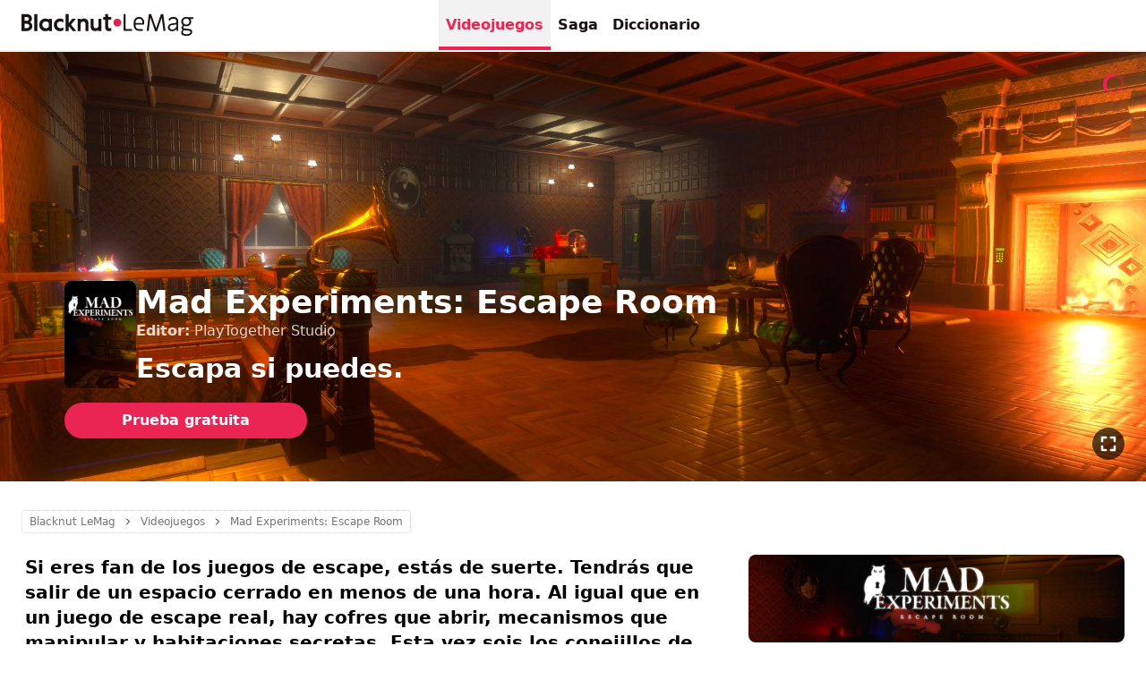

--- FILE ---
content_type: text/html; charset=utf-8
request_url: https://www.blacknutlemag.com/es/mad-experiments-escape-room-videojuego
body_size: 42789
content:
<!DOCTYPE html><html lang="es" class="no-js" data-curr="usd" data-geo="us" data-lang="es" data-www="lemag"><head><meta charSet="utf-8"/><meta name="viewport" content="width=device-width, initial-scale=1, maximum-scale=1, viewport-fit=cover"/><title>Mad Experiments: Escape Room - Escapa si puedes. | Blacknut LeMag Cloud Gaming</title><meta name="description" content="¡Bienvenido a este videojuego de escape, del que tendrás que escapar en 60 minutos! ¿Te suenan de algo los &quot;juegos de escape&quot;?"/><link rel="icon" href="https://images.blacknut.com/website/favicon/blacknut.ico"/><meta name="robots" content="index, follow"/><link rel="canonical" href="https://www.blacknutlemag.com/es/mad-experiments-escape-room-videojuego"/><meta name="blacknut-www" content="lemag"/><meta name="blacknut-lang" content="es"/><meta name="blacknut-geo" content="us"/><link rel="alternate" hrefLang="en" href="https://www.blacknutlemag.com/en/mad-experiments-escape-room-video-game"/><link rel="alternate" hrefLang="fr" href="https://www.blacknutlemag.com/fr/mad-experiments-escape-room-jeu-video"/><meta property="og:title" content="Mad Experiments: Escape Room - Escapa si puedes. | Blacknut Cloud Gaming"/><meta property="og:type" content="article"/><meta property="og:site_name" content="Blacknut Cloud Gaming"/><meta property="og:url" content="https://www.blacknutlemag.com/es/mad-experiments-escape-room-videojuego"/><meta property="og:image" content="https://assets.blacknutlemag.com/edito/mad-experiments-escape-room/mad-experiments-escape-room-social.jpg"/><meta property="og:description" content="¡Bienvenido a este videojuego de escape, del que tendrás que escapar en 60 minutos! ¿Te suenan de algo los &quot;juegos de escape&quot;?"/><meta property="twitter:url" content="https://www.blacknutlemag.com/es/mad-experiments-escape-room-videojuego"/><meta property="twitter:image" content="https://assets.blacknutlemag.com/edito/mad-experiments-escape-room/mad-experiments-escape-room-social.jpg"/><meta property="twitter:description" content="¡Bienvenido a este videojuego de escape, del que tendrás que escapar en 60 minutos! ¿Te suenan de algo los &quot;juegos de escape&quot;?"/><meta property="twitter:title" content="Mad Experiments: Escape Room - Escapa si puedes."/><meta property="twitter:card" content="summary_large_image"/><meta property="twitter:site" content="Blacknut Cloud Gaming"/><script type="application/ld+json">[{"@context":"https://schema.org","@type":"WebPage","name":"Blacknut LeMag Cloud Gaming","description":"¡Bienvenido a este videojuego de escape, del que tendrás que escapar en 60 minutos! ¿Te suenan de algo los \"juegos de escape\"?","url":"https://www.blacknutlemag.com/es","image":"https://assets.blacknutlemag.com/edito2/1738685468979_blacknut-le-mag.jpg"},{"@context":"https://schema.org","@type":"Organization","name":"Blacknut LeMag Cloud Gaming","url":"https://www.blacknutlemag.com/es","logo":"https://images.blacknut.com/website/logo/blacknut-le-mag.svg","image":"https://assets.blacknutlemag.com/edito2/1738685468979_blacknut-le-mag.jpg","description":"¡Bienvenido a este videojuego de escape, del que tendrás que escapar en 60 minutos! ¿Te suenan de algo los \"juegos de escape\"?","contactPoint":{"@type":"ContactPoint","email":"support@blacknut.com","contactType":"customer service"}}]</script><script type="application/ld+json">{"@context":"https://schema.org","@type":"BreadcrumbList","itemListElement":[{"@type":"ListItem","position":1,"name":"Blacknut LeMag Cloud Gaming","item":"https://www.blacknutlemag.com/es"},{"@type":"ListItem","position":2,"name":"Videojuegos","item":"https://www.blacknutlemag.com/es/list/videojuegos"},{"@type":"ListItem","position":3,"name":"Mad Experiments: Escape Room"}]}</script><script type="application/ld+json">[{"@context":"https://schema.org","@type":"VideoObject","name":"Mad Experiments: Escape Room","description":"¡Bienvenido a este videojuego de escape, del que tendrás que escapar en 60 minutos!","thumbnailUrl":"https://assets.blacknutlemag.com/edito/mad-experiments-escape-room/mad-experiments-escape-room-social.jpg","contentUrl":"https://prod-videos.blacknut.net/622b0c82a3e5fc3108e7ac04.mp4","uploadDate":"2024-02-01T09:59:10.905+00:00","author":{"@type":"Organization","name":"PlayTogether Studio"},"operatingSystem":["computer","tv","phone","tablet"],"publisher":{"@type":"Organization","name":"PlayTogether Studio"},"applicationCategory":"Game"},{"@context":"https://schema.org","@type":"VideoGame","name":"Mad Experiments: Escape Room","description":"¡Bienvenido a este videojuego de escape, del que tendrás que escapar en 60 minutos!","image":"https://assets.blacknutlemag.com/edito/mad-experiments-escape-room/mad-experiments-escape-room-social.jpg","url":"https://www.blacknutlemag.com/es/mad-experiments-escape-room-videojuego","author":{"@type":"Organization","name":"PlayTogether Studio","url":"https://www.blacknut.com/es"},"publisher":{"@type":"Organization","name":"PlayTogether Studio"},"genre":["Adultos","Casual","Co-op","Familia","Indie","Rompecabezas"],"operatingSystem":["computer","tv","phone","tablet"],"applicationCategory":"Game"},{"@context":"https://schema.org","@type":"Article","headline":"Mad Experiments: Escape Room","description":"¡Bienvenido a este videojuego de escape, del que tendrás que escapar en 60 minutos!","author":{"@type":"Organization","name":"Blacknut Cloud Gaming","url":"https://www.blacknut.com/es"},"publisher":{"@type":"Organization","name":"Blacknut Cloud Gaming","logo":{"@type":"ImageObject","logo":"https://images.blacknut.com/website/logo/blacknut.svg"}},"mainEntityOfPage":{"@type":"WebPage","@id":"https://www.blacknutlemag.com/es/mad-experiments-escape-room-videojuego"},"image":"https://assets.blacknutlemag.com/edito/mad-experiments-escape-room/mad-experiments-escape-room-social.jpg","articleSection":"VideoGame","keywords":["Adultos","Casual","Co-op","Familia","Indie","Rompecabezas"]}]</script><style>body {background-color:#ffffff}*,:after,:before{--tw-translate-x:0;--tw-translate-y:0;--tw-rotate:0;--tw-skew-x:0;--tw-skew-y:0;--tw-scale-x:1;--tw-scale-y:1;--tw-ring-offset-shadow:0 0 #0000;--tw-ring-shadow:0 0 #0000;--tw-shadow:0 0 #0000}::backdrop{--tw-translate-x:0;--tw-translate-y:0;--tw-rotate:0;--tw-skew-x:0;--tw-skew-y:0;--tw-scale-x:1;--tw-scale-y:1;--tw-ring-offset-shadow:0 0 #0000;--tw-ring-shadow:0 0 #0000;--tw-shadow:0 0 #0000}*,:after,:before{box-sizing:border-box;border:0 solid}:after,:before{}html{line-height:1.5;-webkit-text-size-adjust:100%;-moz-tab-size:4;-o-tab-size:4;tab-size:4;font-family:ui-sans-serif,system-ui,sans-serif,Apple Color Emoji,Segoe UI Emoji,Segoe UI Symbol,Noto Color Emoji;font-feature-settings:normal;font-variation-settings:normal;-webkit-tap-highlight-color:transparent}body{margin:0;line-height:inherit}h1,h2,h3,h4{font-size:inherit;font-weight:inherit}a{color:inherit;text-decoration:inherit}strong{font-weight:bolder}small{font-size:80%}button,input{font-family:inherit;font-feature-settings:inherit;font-variation-settings:inherit;font-size:100%;font-weight:inherit;line-height:inherit;letter-spacing:inherit;color:inherit;margin:0;padding:0}button{text-transform:none}button,input:where([type=button]),input:where([type=reset]),input:where([type=submit]){-webkit-appearance:button;background-color:transparent;background-image:none}::-webkit-inner-spin-button,::-webkit-outer-spin-button{height:auto}::-webkit-search-decoration{-webkit-appearance:none}::-webkit-file-upload-button{-webkit-appearance:button;font:inherit}h1,h2,h3,h4,p{margin:0}ol,ul{list-style:none;margin:0;padding:0}input::-moz-placeholder{opacity:1;color:#9ca3af}input::placeholder{opacity:1;color:#9ca3af}button{cursor:pointer}iframe,img,svg,video{display:block;vertical-align:middle}img,video{max-width:100%;height:auto}[hidden]{display:none}[type=email],[type=number],[type=text],[type=url]{-webkit-appearance:none;-moz-appearance:none;appearance:none;background-color:#fff;border-color:#6b7280;border-width:1px;border-radius:0;padding:.5rem .75rem;font-size:1rem;line-height:1.5rem;--tw-shadow:0 0 #0000}[type=email]:focus,[type=number]:focus,[type=text]:focus,[type=url]:focus{outline:2px solid transparent;outline-offset:2px;--tw-ring-inset:var(--tw-empty, );--tw-ring-offset-width:0px;--tw-ring-offset-color:#fff;--tw-ring-color:#2563eb;--tw-ring-offset-shadow:var(--tw-ring-inset) 0 0 0 var(--tw-ring-offset-width) var(--tw-ring-offset-color);--tw-ring-shadow:var(--tw-ring-inset) 0 0 0 calc(1px + var(--tw-ring-offset-width)) var(--tw-ring-color);box-shadow:var(--tw-ring-offset-shadow),var(--tw-ring-shadow),var(--tw-shadow);border-color:#2563eb}input::-moz-placeholder{color:#6b7280;opacity:1}input::placeholder{color:#6b7280;opacity:1}::-webkit-datetime-edit-fields-wrapper{padding:0}::-webkit-date-and-time-value{min-height:1.5em}::-webkit-datetime-edit,::-webkit-datetime-edit-day-field,::-webkit-datetime-edit-hour-field,::-webkit-datetime-edit-meridiem-field,::-webkit-datetime-edit-millisecond-field,::-webkit-datetime-edit-minute-field,::-webkit-datetime-edit-month-field,::-webkit-datetime-edit-second-field,::-webkit-datetime-edit-year-field{padding-top:0;padding-bottom:0}*{-moz-appearance:none;-webkit-appearance:none;-webkit-tap-highlight-color:transparent}html{-ms-overflow-style:scrollbar}body{text-rendering:optimizeLegibility;-webkit-font-smoothing:antialiased;-moz-osx-font-smoothing:grayscale}.overflow-x-auto::-webkit-scrollbar{background-color:transparent;display:none}:root{--black:0,0,0;--dark:25,20,20;--primary:235,37,83;--primary-dark:186,10,59;--light-gray:242,242,242;--ultra-light-gray:250,250,250;--gray:115,115,115;--border:209,209,209;--white:255,255,255;--separator-gray:219,219,219;--danger:220,56,72;--warning:255,193,5}.container{width:100%}@media (min-width:390px){.container{max-width:390px}}@media (min-width:640px){.container{max-width:640px}}@media (min-width:768px){.container{max-width:768px}}@media (min-width:1024px){.container{max-width:1024px}}@media (min-width:1280px){.container{max-width:1280px}}@media (min-width:1536px){.container{max-width:1536px}}@media (min-width:1680px){.container{max-width:1680px}}.aspect-h-9{--tw-aspect-h:9}.aspect-w-16{position:relative;padding-bottom:calc(var(--tw-aspect-h)/var(--tw-aspect-w)*100%);--tw-aspect-w:16}.aspect-w-16>*{position:absolute;height:100%;width:100%;top:0;right:0;bottom:0;left:0}.logo.regular{width:10rem;height:2rem}.logo.small{width:7rem;height:1.625rem}.logo.large{width:15rem;height:3rem}.logo.dark{fill:rgba(var(--dark))}.logo.white{fill:rgba(var(--white))}.logo.gray{fill:rgba(var(--gray))}.logoLeMag.regular{width:12rem;height:2.5rem}.logoLeMag.small{width:8rem;height:1.625rem}.logoLeMag.large{width:15rem;height:3rem}.logoLeMag.dark{fill:rgba(var(--dark))}.logoLeMag.white{fill:rgba(var(--white))}.logoLeMag.gray{fill:rgba(var(--gray))}.small-content{margin-left:auto;margin-right:auto;max-width:64rem;padding:2rem calc(1.5rem + env(safe-area-inset-right)) 2rem calc(1.5rem + env(safe-area-inset-left));width:100%}@media (min-width:640px){.small-content{padding-bottom:3rem;padding-top:3rem}}.large-content{margin-left:auto;margin-right:auto;max-width:80rem;padding:2rem calc(1.5rem + env(safe-area-inset-right)) 2rem calc(1.5rem + env(safe-area-inset-left));width:100%}@media (min-width:640px){.large-content{padding-bottom:3rem;padding-top:3rem}}.gradient-header{background:linear-gradient(rgba(var(--black),0),rgba(var(--black),.8))}.bn-swiper .swiper,.bn-swiper .swiper-container{position:relative;z-index:1;margin-left:auto;margin-right:auto;display:block;overflow:hidden;padding:0;list-style:none}.bn-swiper .swiper-wrapper{position:relative;z-index:1;box-sizing:content-box;display:flex;height:100%;width:100%;flex-direction:row;transition-property:transform;transition-timing-function:cubic-bezier(.4,0,.2,1);transition-duration:.15s;transition-timing-function:var(--swiper-wrapper-transition-timing-function,initial)}.bn-swiper .swiper-slide{position:relative;display:block;height:100%;width:100%;flex-shrink:0;transition-property:transform;transition-timing-function:cubic-bezier(.4,0,.2,1);transition-duration:.15s}.bn-swiper .swiper-horizontal{touch-action:pan-y}.video-responsive{aspect-ratio:16/9}.video-responsive iframe{width:100%;height:100%}.main-navigation{z-index:1;grid-column-start:1;grid-column-end:4;grid-row-start:1;grid-row-end:1;display:flex;align-items:center;justify-content:center;gap:1.5rem}@media not all and (min-width:1024px){.main-navigation{display:none}}.main-navigation a{position:relative;display:flex;height:3.5rem;align-items:center;padding-left:.5rem;padding-right:.5rem;font-weight:600;color:rgba(var(--dark));transition-duration:.5s}.main-navigation a.active,.main-navigation a:hover{color:rgba(var(--primary))}.main-navigation a.active{background-color:rgb(var(--light-gray))}.main-navigation a.active:after{position:absolute;left:0;bottom:0;right:0;z-index:1;height:.25rem;background-color:rgba(var(--primary));content:""}.pointer-events-none{pointer-events:none}.fixed{position:fixed}.absolute{position:absolute}.relative{position:relative}.sticky{position:sticky}.inset-0{inset:0}.-top-9{top:-2.25rem}.bottom-0{bottom:0}.bottom-2{bottom:.5rem}.bottom-4{bottom:1rem}.bottom-6{bottom:1.5rem}.left-0{left:0}.left-1\/2{left:50%}.right-0{right:0}.right-2{right:.5rem}.right-6{right:1.5rem}.top-0{top:0}.top-20{top:5rem}.top-6{top:1.5rem}.z-\[100000\]{z-index:100000}.z-\[100\]{z-index:100}.z-\[10\]{z-index:10}.z-\[1\]{z-index:1}.z-\[2\]{z-index:2}.z-\[3\]{z-index:3}.z-\[4\]{z-index:4}.z-header{z-index:100}.z-immersive{z-index:110}.col-start-1{grid-column-start:1}.col-start-2{grid-column-start:2}.col-start-3{grid-column-start:3}.col-end-2{grid-column-end:2}.col-end-3{grid-column-end:3}.col-end-4{grid-column-end:4}.row-start-1{grid-row-start:1}.row-end-1{grid-row-end:1}.row-end-2{grid-row-end:2}.m-0{margin:0}.mx-2{margin-left:.5rem;margin-right:.5rem}.mx-auto{margin-left:auto;margin-right:auto}.my-6{margin-top:1.5rem;margin-bottom:1.5rem}.-mt-3{margin-top:-.75rem}.mb-2{margin-bottom:.5rem}.mb-4{margin-bottom:1rem}.mb-notch-b{margin-bottom:env(safe-area-inset-bottom)}.ml-0{margin-left:0}.ml-2{margin-left:.5rem}.ml-6{margin-left:1.5rem}.ml-auto{margin-left:auto}.mr-0{margin-right:0}.mt-2{margin-top:.5rem}.mt-3{margin-top:.75rem}.mt-4{margin-top:1rem}.block{display:block}.inline-block{display:inline-block}.flex{display:flex}.inline-flex{display:inline-flex}.grid{display:grid}.hidden{display:none}.size-3{width:.75rem;height:.75rem}.h-1\.5{height:.375rem}.h-10{height:2.5rem}.h-12{height:3rem}.h-16{height:4rem}.h-3{height:.75rem}.h-4{height:1rem}.h-5{height:1.25rem}.h-6{height:1.5rem}.h-7{height:1.75rem}.h-9{height:2.25rem}.h-\[105vw\]{height:105vw}.h-auto{height:auto}.h-fit{height:-moz-fit-content;height:fit-content}.h-full{height:100%}.h-header{height:3.5rem}.h-screen{height:100vh}.w-1\.5{width:.375rem}.w-10{width:2.5rem}.w-12{width:3rem}.w-14{width:3.5rem}.w-3{width:.75rem}.w-4{width:1rem}.w-5{width:1.25rem}.w-6{width:1.5rem}.w-7{width:1.75rem}.w-72{width:18rem}.w-9{width:2.25rem}.w-\[420px\]{width:420px}.w-auto{width:auto}.w-fit{width:-moz-fit-content;width:fit-content}.w-full{width:100%}.w-screen{width:100vw}.max-w-7xl{max-width:80rem}.max-w-\[1232px\]{max-width:1232px}.max-w-\[1352px\]{max-width:1352px}.max-w-\[420px\]{max-width:420px}.max-w-md{max-width:28rem}.max-w-xs{max-width:20rem}.flex-1{flex:1 1 0%}.shrink-0{flex-shrink:0}.-translate-x-1\/2{--tw-translate-x:-50%}.-translate-x-1\/2,.translate-x-0{transform:translate(var(--tw-translate-x),var(--tw-translate-y)) rotate(var(--tw-rotate)) skewX(var(--tw-skew-x)) skewY(var(--tw-skew-y)) scaleX(var(--tw-scale-x)) scaleY(var(--tw-scale-y))}.translate-x-0{--tw-translate-x:0px}@keyframes fadeIn{0%{opacity:0;transform:scale(.9);left:-25%}to{opacity:1;transform:scale(1);left:-25%}}.animate-fade-in{animation:fadeIn .5s forwards}@keyframes spin{to{transform:rotate(1turn)}}.animate-spin{animation:spin 1s linear infinite}.cursor-default{cursor:default}.cursor-not-allowed{cursor:not-allowed}.cursor-pointer{cursor:pointer}.resize{resize:both}.list-disc{list-style-type:disc}.grid-cols-2{grid-template-columns:repeat(2,minmax(0,1fr))}.grid-cols-3{grid-template-columns:repeat(3,minmax(0,1fr))}.grid-cols-4{grid-template-columns:repeat(4,minmax(0,1fr))}.grid-cols-5{grid-template-columns:repeat(5,minmax(0,1fr))}.grid-cols-\[0_100\%_0\]{grid-template-columns:0 100% 0}.grid-cols-\[0px_1fr_0px\]{grid-template-columns:0 1fr 0}.grid-rows-1{grid-template-rows:repeat(1,minmax(0,1fr))}.grid-rows-\[1fr_auto\]{grid-template-rows:1fr auto}.grid-rows-none{grid-template-rows:none}.flex-row{flex-direction:row}.flex-col{flex-direction:column}.flex-wrap{flex-wrap:wrap}.items-start{align-items:flex-start}.items-end{align-items:flex-end}.items-center{align-items:center}.justify-start{justify-content:flex-start}.justify-end{justify-content:flex-end}.justify-center{justify-content:center}.justify-between{justify-content:space-between}.gap-1{gap:.25rem}.gap-1\.5{gap:.375rem}.gap-12{gap:3rem}.gap-2{gap:.5rem}.gap-3{gap:.75rem}.gap-4{gap:1rem}.gap-6{gap:1.5rem}.gap-8{gap:2rem}.overflow-hidden{overflow:hidden}.overflow-x-auto{overflow-x:auto}.overflow-y-auto{overflow-y:auto}.truncate{overflow:hidden;text-overflow:ellipsis}.truncate,.whitespace-nowrap{white-space:nowrap}.text-balance{text-wrap:balance}.rounded,.rounded-\[\.25rem\]{border-radius:.25rem}.rounded-full{border-radius:9999px}.rounded-lg{border-radius:.5rem}.rounded-md{border-radius:.375rem}.rounded-xl{border-radius:.75rem}.rounded-bl-lg{border-bottom-left-radius:.5rem}.rounded-br-lg{border-bottom-right-radius:.5rem}.rounded-tl-lg{border-top-left-radius:.5rem}.rounded-tr-lg{border-top-right-radius:.5rem}.border{border-width:1px}.border-b{border-bottom-width:1px}.border-b-2{border-bottom-width:2px}.border-t{border-top-width:1px}.border-dotted{border-style:dotted}.border-border{border-color:rgb(var(--border))}.border-gray-separator{border-color:rgb(var(--separator-gray))}.border-light-gray{border-color:rgb(var(--light-gray))}.border-primary{border-color:rgba(var(--primary))}.border-white{border-color:rgba(var(--white))}.bg-black{background-color:rgba(var(--black))}.bg-danger\/20{background-color:rgba(var(--danger),.2)}.bg-dark{background-color:rgba(var(--dark))}.bg-light-gray{background-color:rgb(var(--light-gray))}.bg-primary{background-color:rgba(var(--primary))}.bg-ultra-light-gray{background-color:rgb(var(--ultra-light-gray))}.bg-warning\/30{background-color:rgba(var(--warning),.3)}.bg-white{background-color:rgba(var(--white))}.bg-white\/30{background-color:rgba(var(--white),.3)}.bg-cover{background-size:cover}.bg-bottom{background-position:bottom}.bg-center{background-position:50%}.bg-top{background-position:top}.bg-no-repeat{background-repeat:no-repeat}.fill-gray{fill:rgba(var(--gray))}.fill-white{fill:rgba(var(--white))}.object-contain{-o-object-fit:contain;object-fit:contain}.object-cover{-o-object-fit:cover;object-fit:cover}.object-center{-o-object-position:center;object-position:center}.p-2{padding:.5rem}.p-3{padding:.75rem}.p-4{padding:1rem}.p-6{padding:1.5rem}.p-8{padding:2rem}.px-0{padding-left:0;padding-right:0}.px-1{padding-left:.25rem;padding-right:.25rem}.px-16{padding-left:4rem;padding-right:4rem}.px-2{padding-left:.5rem;padding-right:.5rem}.px-3{padding-left:.75rem;padding-right:.75rem}.px-4{padding-left:1rem;padding-right:1rem}.px-5{padding-left:1.25rem;padding-right:1.25rem}.px-6{padding-left:1.5rem;padding-right:1.5rem}.px-8{padding-left:2rem;padding-right:2rem}.py-1{padding-top:.25rem;padding-bottom:.25rem}.py-1\.5{padding-top:.375rem;padding-bottom:.375rem}.py-2{padding-top:.5rem;padding-bottom:.5rem}.py-3{padding-top:.75rem;padding-bottom:.75rem}.py-6{padding-top:1.5rem;padding-bottom:1.5rem}.py-8{padding-top:2rem;padding-bottom:2rem}.pb-12{padding-bottom:3rem}.pb-2{padding-bottom:.5rem}.pb-4{padding-bottom:1rem}.pb-tabbar{padding-bottom:3.25rem}.pl-2{padding-left:.5rem}.pt-4{padding-top:1rem}.pt-6{padding-top:1.5rem}.text-left{text-align:left}.text-center{text-align:center}.text-2xl{font-size:1.5rem;line-height:2rem}.text-\[11px\]{font-size:11px}.text-base{font-size:1rem;line-height:1.5rem}.text-lg{font-size:1.125rem;line-height:1.75rem}.text-sm{font-size:.875rem;line-height:1.25rem}.text-xl{font-size:1.25rem;line-height:1.75rem}.text-xs{font-size:.75rem;line-height:1rem}.font-bold{font-weight:700}.font-medium{font-weight:500}.font-semibold{font-weight:600}.leading-none{line-height:1}.leading-tight{line-height:1.25}.text-\[color\:rgba\(var\(--black\)\2c 0\.65\)\]{color:rgba(var(--black),.65)}.text-danger{color:rgba(var(--danger))}.text-dark{color:rgba(var(--dark))}.text-gray{color:rgba(var(--gray))}.text-primary{color:rgba(var(--primary))}.text-white{color:rgba(var(--white))}.underline{text-decoration-line:underline}.no-underline{text-decoration-line:none}.opacity-0{opacity:0}.opacity-100{opacity:1}.opacity-30{opacity:.3}.opacity-40{opacity:.4}.opacity-50{opacity:.5}.opacity-60{opacity:.6}.opacity-80{opacity:.8}.shadow-lg{--tw-shadow:0 10px 15px -3px rgba(0,0,0,.1),0 4px 6px -4px rgba(0,0,0,.1)}.shadow-lg{box-shadow:var(--tw-ring-offset-shadow,0 0 #0000),var(--tw-ring-shadow,0 0 #0000),var(--tw-shadow)}.shadow-xl{--tw-shadow:0 20px 25px -5px rgba(0,0,0,.1),0 8px 10px -6px rgba(0,0,0,.1);box-shadow:var(--tw-ring-offset-shadow,0 0 #0000),var(--tw-ring-shadow,0 0 #0000),var(--tw-shadow)}.transition{transition-property:color,background-color,border-color,text-decoration-color,fill,stroke,opacity,box-shadow,transform,filter,-webkit-backdrop-filter;transition-property:color,background-color,border-color,text-decoration-color,fill,stroke,opacity,box-shadow,transform,filter,backdrop-filter;transition-property:color,background-color,border-color,text-decoration-color,fill,stroke,opacity,box-shadow,transform,filter,backdrop-filter,-webkit-backdrop-filter;transition-timing-function:cubic-bezier(.4,0,.2,1);transition-duration:.15s}.transition-all{transition-property:all;transition-timing-function:cubic-bezier(.4,0,.2,1);transition-duration:.15s}.transition-opacity{transition-property:opacity;transition-timing-function:cubic-bezier(.4,0,.2,1);transition-duration:.15s}.duration-300{transition-duration:.3s}.duration-500{transition-duration:.5s}.line-clamp-2{overflow:hidden;display:-webkit-box;-webkit-box-orient:vertical}.line-clamp-2{-webkit-line-clamp:2}.line-clamp-3{-webkit-line-clamp:3}.line-clamp-3,.line-clamp-4{overflow:hidden;display:-webkit-box;-webkit-box-orient:vertical}.line-clamp-4{-webkit-line-clamp:4}@media (min-width:640px){}@media (min-width:1024px){}.hover\:w-14:hover{width:3.5rem}.hover\:border-primary:hover{border-color:rgba(var(--primary))}.hover\:bg-dark-primary:hover{background-color:rgb(var(--primary-dark))}.hover\:bg-gray:hover{background-color:rgba(var(--gray))}.hover\:bg-ultra-light-gray:hover{background-color:rgb(var(--ultra-light-gray))}.hover\:fill-primary:hover{fill:rgba(var(--primary))}.hover\:text-primary:hover{color:rgba(var(--primary))}.hover\:text-white:hover{color:rgba(var(--white))}.hover\:underline:hover{text-decoration-line:underline}.group:hover .group-hover\:left-2{left:.5rem}.group:hover .group-hover\:right-2{right:.5rem}.group:hover .group-hover\:text-primary{color:rgba(var(--primary))}@media not all and (min-width:1024px){.max-lg\:-ml-1{margin-left:-.25rem}.max-lg\:-mr-1{margin-right:-.25rem}.max-lg\:flex{display:flex}.max-lg\:hidden{display:none}.max-lg\:flex-col{flex-direction:column}.max-lg\:px-6{padding-right:1.5rem}.max-lg\:pl-6,.max-lg\:px-6{padding-left:1.5rem}.max-lg\:pl-7{padding-left:1.75rem}.max-lg\:text-gray{color:rgba(var(--gray))}}@media not all and (min-width:640px){.max-sm\:hidden{display:none}.max-sm\:border-t{border-top-width:1px}}@media (min-width:640px){.sm\:bottom-6{bottom:1.5rem}.sm\:right-6{right:1.5rem}.sm\:right-8{right:2rem}.sm\:top-8{top:2rem}.sm\:-mb-6{margin-bottom:-1.5rem}.sm\:mt-0{margin-top:0}.sm\:mt-8{margin-top:2rem}.sm\:inline{display:inline}.sm\:hidden{display:none}.sm\:h-11{height:2.75rem}.sm\:h-6{height:1.5rem}.sm\:h-7{height:1.75rem}.sm\:h-9{height:2.25rem}.sm\:h-\[65vh\]{height:65vh}.sm\:min-h-\[480px\]{min-height:480px}.sm\:w-11{width:2.75rem}.sm\:w-6{width:1.5rem}.sm\:w-9{width:2.25rem}.sm\:w-fit{width:-moz-fit-content;width:fit-content}.sm\:flex-row{flex-direction:row}.sm\:flex-col{flex-direction:column}.sm\:items-start{align-items:flex-start}.sm\:gap-1{gap:.25rem}.sm\:gap-16{gap:4rem}.sm\:gap-4{gap:1rem}.sm\:gap-6{gap:1.5rem}.sm\:p-12{padding:3rem}.sm\:px-6{padding-left:1.5rem;padding-right:1.5rem}.sm\:py-12{padding-top:3rem;padding-bottom:3rem}.sm\:pl-6{padding-left:1.5rem}.sm\:text-left{text-align:left}.sm\:text-3xl{font-size:1.875rem;line-height:2.25rem}.sm\:text-4xl{font-size:2.25rem;line-height:2.5rem}.sm\:text-base{font-size:1rem;line-height:1.5rem}.sm\:text-lg{font-size:1.125rem;line-height:1.75rem}.sm\:text-sm{font-size:.875rem;line-height:1.25rem}.sm\:text-xl{font-size:1.25rem;line-height:1.75rem}}@media (min-width:1024px){.lg\:absolute{position:absolute}.lg\:bottom-6{bottom:1.5rem}.lg\:z-\[2\]{z-index:2}.lg\:col-start-1{grid-column-start:1}.lg\:col-start-2{grid-column-start:2}.lg\:col-end-2{grid-column-end:2}.lg\:col-end-3{grid-column-end:3}.lg\:row-start-1{grid-row-start:1}.lg\:row-end-2{grid-row-end:2}.lg\:mb-4{margin-bottom:1rem}.lg\:grid{display:grid}.lg\:hidden{display:none}.lg\:h-16{height:4rem}.lg\:h-4{height:1rem}.lg\:w-12{width:3rem}.lg\:w-16{width:4rem}.lg\:w-20{width:5rem}.lg\:w-4{width:1rem}.lg\:w-auto{width:auto}.lg\:max-w-sm{max-width:24rem}.lg\:max-w-xs{max-width:20rem}.lg\:grid-cols-\[1fr_420px\]{grid-template-columns:1fr 420px}.lg\:grid-cols-\[60px_1fr_60px\]{grid-template-columns:60px 1fr 60px}.lg\:grid-rows-1{grid-template-rows:repeat(1,minmax(0,1fr))}.lg\:flex-row{flex-direction:row}.lg\:justify-end{justify-content:flex-end}.lg\:gap-12{gap:3rem}.lg\:gap-4{gap:1rem}.lg\:p-6{padding:1.5rem}.lg\:px-6{padding-left:1.5rem;padding-right:1.5rem}.lg\:pb-0{padding-bottom:0}.lg\:text-left{text-align:left}.lg\:text-base{font-size:1rem;line-height:1.5rem}.lg\:hover\:bg-ultra-light-gray:hover{background-color:rgb(var(--ultra-light-gray))}.lg\:hover\:text-primary:hover{color:rgba(var(--primary))}.group:hover .lg\:group-hover\:left-1\.5{left:.375rem}.group:hover .lg\:group-hover\:right-1\.5{right:.375rem}}</style><meta name="next-head-count" content="28"/><script>document.documentElement.className= document.documentElement.className.replace("no-js", "js");</script><noscript data-n-css=""></noscript><script defer="" nomodule="" src="/_next/static/chunks/polyfills-c67a75d1b6f99dc8.js"></script><script defer="" src="/_next/static/chunks/5100.24c811cb24da59df.js"></script><script defer="" src="/_next/static/chunks/7616.b28cce5b38e23d45.js"></script><script src="/_next/static/chunks/webpack-73ac4920dc7a2a55.js" defer=""></script><script src="/_next/static/chunks/framework-9179c48fcc5b9feb.js" defer=""></script><script src="/_next/static/chunks/main-b048bca6cfae8fcc.js" defer=""></script><script src="/_next/static/chunks/pages/_app-8faafa86f6fc7525.js" defer=""></script><script src="/_next/static/chunks/1648-99c96f95f8bb8789.js" defer=""></script><script src="/_next/static/chunks/1389-986ef4948acb2b5c.js" defer=""></script><script src="/_next/static/chunks/6465-0e1276585d8c3c95.js" defer=""></script><script src="/_next/static/chunks/9623-457f406ffc70f0a0.js" defer=""></script><script src="/_next/static/chunks/1507-4609020950a8bdc1.js" defer=""></script><script src="/_next/static/chunks/1640-9cf41129fb5876bc.js" defer=""></script><script src="/_next/static/chunks/6663-f8c8983d4fa1ae5e.js" defer=""></script><script src="/_next/static/chunks/pages/%5Bslug%5D-473a1c17ab549049.js" defer=""></script><script src="/_next/static/QVqV6OuR1N3jYvWBCm02m/_buildManifest.js" defer=""></script><script src="/_next/static/QVqV6OuR1N3jYvWBCm02m/_ssgManifest.js" defer=""></script></head><body><div id="__next"><header id="header" class="sticky top-0 w-full bg-white border-b-2 z-header border-light-gray"><div class="grid grid-cols-3 grid-rows-none gap-4 px-6 mx-auto max-w-7xl h-header"><div class="col-start-1 col-end-2 z-[2] row-start-1 row-end-1 flex items-center justify-start"><a href="/es" class="m-0"><svg xmlns="http://www.w3.org/2000/svg" viewBox="0 0 1538 196" clip-rule="evenodd" fill-rule="evenodd" stroke-linejoin="round" stroke-miterlimit="2" class="logoLeMag regular dark"><title>Blacknut LeMag</title><path d="M93.75 42.02c0 12.32-8.79 25.95-18.93 30.31 0 0 22.41 8.64 22.4 34.31 0 30.76-26.11 44.78-50.36 44.78H0V0h44.91c13.95 0 25.85 3.51 34.4 10.15 9.44 7.34 14.44 18.36 14.44 31.87m393.56-.34h-33.15s-21.29 27.39-29.81 35.36c-.98.92-2.26.58-2.26-1.13L422.12 0h-27.1v151.42h27.1l.02-40.75c.12-1.32 1.39-1.82 2.45-.65 8.8 9.83 33.21 41.4 33.21 41.4h32.38L443.43 94.1Zm315.91-16.6v24.01s-19.7 0-26.26.01c-.73 0-1.03.65-1.03 1.03v63.05c0 8.92 4.65 14.04 12.77 14.04 4.66 0 9.09-1.41 11.87-2.52 1.4-.48 2.09-.74 2.66-.92v25.45s-5.01 3.17-21.64 3.17c-20.38 0-32.75-12.48-32.75-34.05V50.13c0-.58-.5-1.03-1.03-1.03h-16.97V25.08H748c.72 0 1.04-.66 1.04-1.03V0h26.89v24.05c0 .46.33 1.03 1.03 1.03ZM141.69 0H114.6v151.42h27.09Zm-97 25.83H27.12v34.95h19.53c11.69 0 20.17-7.44 20.17-17.7 0-10.31-8.9-17.25-22.13-17.25m245.42 70.71c0 32.73 23.2 56.48 55.16 56.48 11.24 0 21.45-2.97 29.92-8.27v-23.74c0-.65-.01-1.41-.02-2.18v-.01c-.01-1.1-.03-2.19-.01-2.95-.68.5-3.56 3.2-4.21 3.73-21.16 17.54-53.47 3.22-53.47-25.44 0-15.73 10.25-28.67 31.48-28.67 5.25 0 12.16 1.68 17.41 4.9 4.17 2.57 7.31 5.12 8.82 5.81.01-.65.01-1.74 0-2.96V48.01c-8.4-5.12-16.08-8.37-29.92-8.37-31.96 0-55.16 24.17-55.16 56.9m-46.28-48.66c.52.31 1.83.44 1.83-1.28l-.02-5.03h27.1v109.85h-27.1v-5.15c0-1.49-1.04-1.77-1.82-1.29-8.44 5.15-18.49 8.11-29.61 8.11-31.96 0-55.16-23.77-55.16-56.51 0-32.73 23.2-56.94 55.16-56.94 11.23 0 21.26 3.27 29.62 8.24m287.64-.25c7.95-4.34 17.2-7.55 27.66-7.55 11.84 0 21.87 3.74 28.99 10.85 7.4 7.37 11.31 18.08 11.31 30.97v69.52h-26.87V86.51c0-13.14-7.43-20.68-20.36-20.68-13.86 0-23.17 11.02-23.17 21.33v64.26h-27.08V41.55h27.08v5.2c0 1.56.45 1.96 2.44.88M658.66 152.4c10.46 0 19.71-3.2 27.66-7.51 1.99-1.08 2.44-.68 2.44.87v5.66h27.08V41.55h-27.08v63.98c0 10.26-9.32 21.23-23.17 21.23-12.94 0-20.36-7.51-20.36-20.59V41.55h-26.87v69.22c0 12.83 3.9 23.49 11.31 30.83 7.12 7.07 17.15 10.8 28.99 10.8m-441.9-86.93c-17.17 0-30.34 11.57-30.34 30.08 0 31.5 37.26 40.82 53.67 23.19 2.11-2.27 3.63-4.53 3.63-8.75V79.58c0-5.84-12.46-14.11-26.96-14.11M27.12 125.81h19.53c14.02 0 23.43-7.88 23.43-19.6 0-11.67-9.64-19.83-23.43-19.83H27.12Z"></path><path fill="#dd2351" fill-rule="nonzero" d="M893.5 76.2c0 9.81-3.49 18.2-10.48 25.17-6.99 6.96-15.39 10.45-25.18 10.45s-18.17-3.49-25.13-10.45c-6.96-6.97-10.43-15.36-10.43-25.17s3.47-18.19 10.43-25.16 15.34-10.45 25.13-10.45 18.19 3.48 25.18 10.45 10.49 15.35 10.49 25.16Z"></path><path d="M921.26 150.67c-2.17 0-4.01-.76-5.53-2.27-1.52-1.52-2.28-3.36-2.28-5.53V3.04c0-.87.29-1.59.87-2.17s1.3-.87 2.17-.87h11.71c.86 0 1.59.29 2.16.87.58.58.87 1.3.87 2.17v130.94h54.85c.87 0 1.59.29 2.17.87q.87.87.87 2.16v10.63c0 .86-.29 1.59-.87 2.17-.58.57-1.3.86-2.17.86Zm275 2.06c.79.51 1.62.76 2.49.76h10.84c.87 0 1.7-.25 2.49-.76.8-.5 1.34-1.19 1.63-2.06l41.62-120.1 14.31 116.42c.15 1.15.62 2.06 1.41 2.71.8.65 1.77.97 2.93.97h10.4c1.01 0 1.85-.36 2.5-1.08s.97-1.52.97-2.39v-.43L1269.21 3.69c-.15-1.16-.62-2.06-1.41-2.71-.8-.65-1.77-.98-2.93-.98h-14.96c-1.3 0-2.16.65-2.6 1.95l-43.14 124.66-42.71-123.79c-.14-.87-.65-1.55-1.51-2.06-.87-.5-1.74-.76-2.61-.76h-15.17c-.58 0-1.12.22-1.63.65-.5.44-.83 1.02-.97 1.74l-18.86 144.38c-.15 1.01.1 1.91.76 2.71.65.79 1.55 1.19 2.71 1.19h10.18c1.16 0 2.14-.32 2.93-.97.8-.65 1.27-1.56 1.41-2.71l14.31-116.85 41.62 120.53c.29.87.83 1.56 1.63 2.06m-144.93-2.06c-8.52 0-16.4-2.09-23.63-6.28-7.22-4.2-12.93-9.94-17.12-17.24s-6.29-15.21-6.29-23.74v-31c0-8.53 2.1-16.44 6.29-23.74s9.9-13.04 17.12-17.23c7.23-4.19 15.11-6.29 23.63-6.29 8.53 0 16.41 2.1 23.63 6.29 7.23 4.19 12.94 9.93 17.13 17.23s6.29 15.21 6.29 23.74v14.74c0 2.17-.76 4.01-2.28 5.53s-3.36 2.28-5.53 2.28h-69.37v9.54c0 5.49 1.34 10.55 4.01 15.17q4.005 6.945 10.95 10.95c4.62 2.67 9.68 4.01 15.17 4.01h31.44c.87 0 1.59.29 2.17.87.57.57.86 1.3.86 2.16v9.98c0 .86-.29 1.59-.86 2.17-.58.57-1.3.86-2.17.86Zm296.14 2.82c-11.13 0-20.23-3.14-27.32-9.43-7.08-6.29-10.62-14.56-10.62-24.82 0-9.54 3.22-17.42 9.65-23.63 6.43-6.22 15.43-10.12 26.99-11.71l28.18-3.9c4.19-.58 7.23-1.99 9.11-4.23 1.87-2.24 2.81-5.45 2.81-9.65v-1.73q0-10.41-8.13-16.8c-5.42-4.26-12.17-6.4-20.27-6.4-6.35 0-11.88 1.27-16.58 3.8s-8.42 6.03-11.16 10.51c-1.16 1.88-2.61 2.82-4.34 2.82q-1.305 0-2.82-1.08l-5.85-3.91c-1.3-1.15-1.95-2.38-1.95-3.68 0-.58.21-1.3.65-2.17 4.19-6.94 9.93-12.39 17.23-16.37 7.3-3.97 15.72-5.96 25.26-5.96 8.67 0 16.4 1.63 23.19 4.88 6.8 3.25 12.04 7.84 15.72 13.76 3.69 5.93 5.53 12.8 5.53 20.6v83.25c0 .86-.29 1.59-.87 2.17-.57.57-1.3.86-2.16.86h-9.11c-.87 0-1.59-.29-2.17-.86-.58-.58-.87-1.31-.87-2.17v-14.96c-4.48 6.5-10.22 11.6-17.23 15.28-7.01 3.69-14.63 5.53-22.87 5.53m94.19 34.25c8.6 5.06 19.77 7.59 33.5 7.59 15.32 0 27.82-3.11 37.5-9.32 9.69-6.22 14.53-15.25 14.53-27.1 0-7.23-1.77-12.72-5.31-16.48-3.54-3.75-7.81-6.28-12.79-7.58-4.99-1.3-10.95-2.24-17.89-2.82l-8.45-.65c-9.54-.87-16.55-1.59-21.03-2.17s-7.88-1.52-10.19-2.82c-2.89-1.59-4.34-4.05-4.34-7.37 0-2.6.87-5.06 2.6-7.37 1.74-2.31 4.2-4.19 7.37-5.64q8.895 2.82 17.13 2.82c8.24 0 15.75-1.73 22.55-5.2 6.79-3.47 12.17-8.38 16.15-14.74 3.97-6.36 5.96-13.66 5.96-21.9q0-13.215-6.72-22.98h21.9q1.29 0 2.16-.87c.58-.57.87-1.3.87-2.16V31c0-.86-.29-1.59-.87-2.16q-.87-.87-2.16-.87h-42.93c-5.64-1.88-11.27-2.82-16.91-2.82-8.24 0-15.75 1.73-22.55 5.2-6.79 3.47-12.17 8.39-16.15 14.75-3.97 6.35-5.96 13.65-5.96 21.89 0 6.79 1.38 12.97 4.12 18.54q4.125 8.34 11.49 13.98c-4.33 2.75-7.77 6.14-10.3 10.19s-3.79 8.31-3.79 12.79q0 5.415 2.49 9.21c1.66 2.53 4.3 5.02 7.92 7.48-3.91 3.04-7.01 6.87-9.33 11.49-2.31 4.63-3.46 9.47-3.46 14.53 0 9.97 4.29 17.48 12.89 22.54m53.12-101.35c-5.13 4.99-11.96 7.48-20.49 7.48s-15.35-2.49-20.49-7.48c-5.13-4.98-7.69-11.45-7.69-19.4s2.56-14.42 7.69-19.4c5.14-4.99 11.96-7.48 20.49-7.48s15.36 2.49 20.49 7.48c5.13 4.98 7.69 11.45 7.69 19.4s-2.56 14.42-7.69 19.4m-413.31-7.04v-8.02c0-5.49-1.34-10.55-4.01-15.18q-4.02-6.93-10.95-10.95c-4.63-2.67-9.68-4.01-15.18-4.01-5.49 0-10.55 1.34-15.17 4.01q-6.945 4.02-10.95 10.95c-2.67 4.63-4.01 9.69-4.01 15.18v8.02Zm267.73 58.97c7.08 0 13.52-1.88 19.3-5.64s10.29-8.49 13.55-14.2c3.25-5.71 4.87-11.31 4.87-16.8v-8.89c-3.46.43-14.59 1.95-33.38 4.55l-6.07.87c-14.45 2.17-21.68 8.96-21.68 20.38 0 5.92 2.17 10.69 6.5 14.31 4.34 3.61 9.98 5.41 16.91 5.41Zm152.62 37.28c-6.36 3.18-14.59 4.77-24.71 4.77q-14.31 0-23.52-4.44c-6.14-2.97-9.22-7.77-9.22-14.42 0-3.32.84-6.57 2.5-9.75s3.94-5.86 6.83-8.03c2.31.44 5.2.87 8.67 1.31q8.67 1.08 15.93 1.62c4.84.36 7.91.62 9.22.76 6.07.58 10.65 1.19 13.76 1.84s5.57 1.85 7.37 3.58c1.81 1.73 2.71 4.34 2.71 7.8 0 6.8-3.18 11.78-9.54 14.96"></path></svg></a></div><ul class="main-navigation"><li><a href="/es/list/videojuegos" class="active" target="_self">Videojuegos</a></li><li><a href="/es/list/saga" class="" target="_self">Saga</a></li><li><a href="/es/list/diccionario-definiciones" class="" target="_self">Diccionario</a></li></ul></div></header><div class="relative w-full bg-black bg-no-repeat bg-cover sm:min-h-[480px] h-[105vw] sm:h-[65vh] flex flex-col items-end pb-12 sm:p-12 justify-end bg-center" style="background-image:url(https://assets.blacknutlemag.com/edito/mad-experiments-escape-room/mad-experiments-escape-room-hero-169.jpg)"><div class="mx-auto relative z-[3] w-full px-6 flex flex-col lg:flex-row gap-4 items-center justify-start max-w-7xl"><img src="https://prod-images.blacknut.net/65fadbe52227219ef319cb1a_sm.jpg" alt="Mad Experiments: Escape Room" class="w-12 h-auto rounded-lg lg:w-20" loading="lazy"/><div class="flex flex-col"><h1 class="text-2xl font-semibold text-center text-white sm:text-4xl lg:text-left">Mad Experiments: Escape Room</h1><p class="text-xs text-center text-white opacity-80 lg:text-base lg:text-left"><span class="font-bold">Editor:</span> <!-- -->PlayTogether Studio</p><h2 class="mt-3 text-xl font-semibold text-center text-white sm:text-3xl lg:text-left">Escapa si puedes.</h2></div></div><div class="mx-auto relative z-[3] w-full px-6 flex flex-col lg:flex-row gap-4 items-center justify-start max-w-7xl"><a href="https://app.blacknut.com/game/61f16ebddda2407949f19506" class="px-16 py-2 mt-4 text-xs font-semibold text-center text-white transition duration-500 rounded-full cursor-pointer w-fit bg-primary hover:bg-dark-primary lg:text-base" data-bna-c-click="true" data-bna-c-pay="true" data-bna-c-label="buttonhero - subscriptiontrigger - Mad Experiments: Escape Room">Prueba gratuita</a></div><div class="absolute z-[1] h-full inset-0 opacity-0 transition-opacity duration-500"><video class="object-cover w-full object-center h-full" src="https://prod-videos.blacknut.net/622b0c82a3e5fc3108e7ac04.mp4" loop="" autoplay="" playsinline="" muted=""></video><div class="flex flex-row items-center justify-between pt-6 px-4 sm:px-6 lg:absolute lg:z-[2] lg:bottom-6 w-full gap-2 hidden"><p class="text-sm font-semibold leading-tight text-white line-clamp-2">Mad Experiments: Escape Room</p><div class="flex flex-row items-center gap-3"><a href="https://app.blacknut.com/game/61f16ebddda2407949f19506" data-bna-c-click="true" data-bna-c-pay="true" data-bna-c-label="buttonherofullscreen - subscriptiontrigger - Mad Experiments: Escape Room"><div class="relative" aria-hidden="true"><svg xmlns="http://www.w3.org/2000/svg" width="1em" height="1em" viewBox="0 0 50 50" class="cursor-pointer w-9 h-9 sm:w-11 sm:h-11"><title>Play active</title><path fill-rule="evenodd" clip-rule="evenodd" d="M0 25a24.997 24.997 0 0 0 25 24.999A24.996 24.996 0 0 0 50 25 24.996 24.996 0 0 0 25 0 24.997 24.997 0 0 0 0 25Z" fill="#eb2553"></path><path fill-rule="evenodd" clip-rule="evenodd" d="M20.52 13.69a1.848 1.848 0 0 1 1.925.181l12.331 9.294a1.81 1.81 0 0 1 .056 2.852L22.501 36.086a1.845 1.845 0 0 1-2.582-.249 1.808 1.808 0 0 1 .25-2.56L30.71 24.67l-7.541-5.684v5.627a1.826 1.826 0 0 1-1.834 1.819 1.827 1.827 0 0 1-1.835-1.819v-9.294c0-.691.395-1.322 1.02-1.629Z" fill="#fff"></path></svg><p class="absolute z-[1] -top-9 p-2 text-xs leading-none text-white bg-black rounded max-w-xs -translate-x-1/2 left-1/2 hidden whitespace-nowrap">Prueba gratuita</p></div></a><div class="flex flex-row items-center"><div class="relative" aria-hidden="true"><span><svg xmlns="http://www.w3.org/2000/svg" width="1em" height="1em" viewBox="0 0 50 50" fill="none" class="hover:text-primary w-7 h-7 sm:w-9 sm:h-9 shrink-0 text-[color:rgba(var(--black),0.65)] cursor-pointer hidden"><title>Sound On</title><path fill-rule="evenodd" clip-rule="evenodd" d="M0 25a24.997 24.997 0 0 0 25 24.999A24.996 24.996 0 0 0 50 25 24.996 24.996 0 0 0 25 0 24.997 24.997 0 0 0 0 25Z" fill="currentColor"></path><path fill-rule="evenodd" clip-rule="evenodd" d="M25.767 14.152c.581.29.949.884.949 1.534v18.628a1.717 1.717 0 0 1-2.814 1.318l-5.406-4.504h-4.771a1.716 1.716 0 0 1-1.715-1.716v-9.314c0-.947.768-1.716 1.715-1.716h4.821l5.425-4.068a1.713 1.713 0 0 1 1.796-.162Zm10.651 19.301a.976.976 0 0 1-1.331.379.983.983 0 0 1-.377-1.336 15.175 15.175 0 0 0 1.486-3.807c.111-.456.201-.918.27-1.383a16.254 16.254 0 0 0-1.831-10.168.984.984 0 0 1 .39-1.333.977.977 0 0 1 1.328.39 18.236 18.236 0 0 1 2.049 11.401 17.565 17.565 0 0 1-.762 3.117c-.325.943-.732 1.86-1.222 2.74Zm-4.117-10.938a.983.983 0 0 0 .682-1.209 13.042 13.042 0 0 0-1.122-2.773.975.975 0 0 0-1.328-.39.984.984 0 0 0-.389 1.333 11.109 11.109 0 0 1 .953 2.355.977.977 0 0 0 1.204.684Zm-9.017-3.397-3.137 2.353a1.72 1.72 0 0 1-1.029.343h-3.677v5.882h3.677c.401 0 .79.141 1.098.398l3.068 2.557Zm7.29 12.006a.976.976 0 0 0 1.331-.379 12.16 12.16 0 0 0 1.194-3.063c.223-.924.339-1.872.349-2.826a.98.98 0 0 0-.969-.991.98.98 0 0 0-.988.973 10.63 10.63 0 0 1-.294 2.382c-.216.895-.55 1.759-1 2.568a.983.983 0 0 0 .377 1.336Z" fill="#fff"></path></svg></span><p class="absolute z-[1] -top-9 p-2 text-xs leading-none text-white bg-black rounded max-w-xs -translate-x-1/2 left-1/2 hidden whitespace-nowrap">Silenciar</p></div><div class="relative" aria-hidden="true"><span><svg xmlns="http://www.w3.org/2000/svg" width="1em" height="1em" viewBox="0 0 50 50" fill="none" class="hover:text-primary w-7 h-7 sm:w-9 sm:h-9 shrink-0 text-[color:rgba(var(--black),0.65)] cursor-pointer"><title>Sound Off</title><path fill-rule="evenodd" clip-rule="evenodd" d="M0 25a24.997 24.997 0 0 0 25 24.999A24.996 24.996 0 0 0 50 25 24.996 24.996 0 0 0 25 0 24.997 24.997 0 0 0 0 25Z" fill="currentColor"></path><path fill-rule="evenodd" clip-rule="evenodd" d="M25.767 14.152c.581.29.949.884.949 1.534v18.628a1.717 1.717 0 0 1-2.814 1.318l-5.406-4.504h-4.771a1.716 1.716 0 0 1-1.715-1.716v-9.314c0-.947.768-1.716 1.715-1.716h4.821l5.425-4.068a1.713 1.713 0 0 1 1.796-.162Zm-2.483 4.966-3.137 2.353a1.72 1.72 0 0 1-1.029.343h-3.677v5.882h3.677c.401 0 .79.141 1.098.398l3.068 2.557V19.118Z" fill="#fff"></path><path d="m35.703 24.512 2.249-2.249a.98.98 0 0 0-1.387-1.387l-2.249 2.249-2.249-2.249a.979.979 0 0 0-1.387 0 .979.979 0 0 0 0 1.387l2.249 2.249-2.249 2.249a.979.979 0 0 0 .693 1.674.982.982 0 0 0 .694-.287l2.249-2.249 2.249 2.249a.978.978 0 0 0 1.387 0 .98.98 0 0 0 0-1.387l-2.249-2.249Z" fill="#fff"></path></svg></span><p class="absolute z-[1] -top-9 p-2 text-xs leading-none text-white bg-black rounded max-w-xs -translate-x-1/2 left-1/2 hidden whitespace-nowrap">Activar sonido</p></div></div><div class="relative" aria-hidden="true"><span><svg xmlns="http://www.w3.org/2000/svg" width="1em" height="1em" viewBox="0 0 50 50" fill="none" class="hover:text-primary w-7 h-7 sm:w-9 sm:h-9 shrink-0 text-[color:rgba(var(--black),0.65)] cursor-pointer"><title>Full screen Exit</title><path fill-rule="evenodd" clip-rule="evenodd" d="M0 25a24.997 24.997 0 0 0 25 24.999A24.996 24.996 0 0 0 50 25 24.996 24.996 0 0 0 25 0 24.997 24.997 0 0 0 0 25Z" fill="currentColor"></path><path fill-rule="evenodd" clip-rule="evenodd" d="M22.76 15.243v5.775c0 .962-.78 1.742-1.742 1.742h-5.775a1.742 1.742 0 1 1 0-3.485h4.032v-4.032a1.743 1.743 0 0 1 3.485 0Zm4.481 0v5.775c0 .962.78 1.742 1.742 1.742h5.775a1.742 1.742 0 0 0 0-3.485h-4.033v-4.032a1.743 1.743 0 1 0-3.484 0Zm-6.223 11.798h-5.775a1.743 1.743 0 1 0 0 3.485h4.032v4.232a1.742 1.742 0 0 0 3.485 0v-5.974c0-.963-.78-1.743-1.742-1.743Zm13.74 0h-5.775c-.962 0-1.742.78-1.742 1.743v5.974a1.742 1.742 0 0 0 3.484 0v-4.232h4.033a1.742 1.742 0 0 0 0-3.485Z" fill="#fff"></path></svg></span><p class="absolute z-[1] -top-9 p-2 text-xs leading-none text-white bg-black rounded max-w-xs right-0 translate-x-0 hidden whitespace-nowrap">Salir de la pantalla completa</p></div></div></div></div><svg class="pointer-events-none animate-spin absolute z-[3] top-6 right-6 w-6 h-6 text-primary" xmlns="http://www.w3.org/2000/svg" fill="none" viewBox="0 0 24 24"><title>Loader</title><circle class="rounded-full opacity-30" cx="12" cy="12" r="10" stroke="currentColor" stroke-width="4"></circle><path fill="currentColor" d="M4 12a8 8 0 018-8V0C5.373 0 0 5.373 0 12h4zm2 5.291A7.962 7.962 0 014 12H0c0 3.042 1.135 5.824 3 7.938l3-2.647z"></path></svg><div class="max-lg:hidden absolute z-[3] right-6 bottom-6 cursor-pointer text-[color:rgba(var(--black),0.65)] hover:text-primary" aria-hidden="true"><div class="relative" aria-hidden="true"><svg xmlns="http://www.w3.org/2000/svg" width="1em" height="1em" viewBox="0 0 50 50" fill="none" class="w-7 h-7 sm:w-9 sm:h-9"><title>Full screen</title><path fill-rule="evenodd" clip-rule="evenodd" d="M0 25a24.997 24.997 0 0 0 25 24.999A24.996 24.996 0 0 0 50 25 24.996 24.996 0 0 0 25 0 24.997 24.997 0 0 0 0 25Z" fill="currentColor"></path><path fill-rule="evenodd" clip-rule="evenodd" d="M13.501 21.017v-5.775c0-.962.766-1.743 1.712-1.743h5.873c.946 0 1.712.781 1.712 1.743 0 .962-.766 1.742-1.712 1.742h-4.16v4.033c0 .962-.767 1.742-1.713 1.742-.946 0-1.712-.78-1.712-1.742Zm23-5.775a1.76 1.76 0 0 0-.502-1.232 1.698 1.698 0 0 0-1.211-.511h-5.873c-.946 0-1.712.781-1.712 1.743 0 .962.766 1.742 1.712 1.742h4.16v4.033c0 .962.767 1.742 1.713 1.742.946 0 1.713-.78 1.713-1.742Zm-23 13.74v5.775c0 .462.18.905.501 1.232.321.327.757.511 1.211.511h5.873c.946 0 1.712-.781 1.712-1.743 0-.962-.766-1.742-1.712-1.742h-4.16v-4.033c0-.962-.767-1.742-1.713-1.742-.946 0-1.712.78-1.712 1.742Zm23 5.775v-5.775c0-.962-.767-1.742-1.713-1.742-.946 0-1.713.78-1.713 1.742v4.033h-4.16c-.946 0-1.712.78-1.712 1.742s.766 1.743 1.712 1.743h5.873c.946 0 1.713-.781 1.713-1.743Z" fill="#fff"></path></svg><p class="absolute z-[1] -top-9 p-2 text-xs leading-none text-white bg-black rounded max-w-xs right-0 translate-x-0 hidden whitespace-nowrap">Pantalla completa</p></div></div><div class="absolute z-[2] inset-0 gradient-header"></div></div><div class="px-6 mx-auto mt-4 mb-4 overflow-hidden sm:mt-8 sm:-mb-6 max-w-7xl sm:pl-6"><ol vocab="https://schema.org/" typeof="BreadcrumbList" class="flex items-start px-2 py-1 overflow-hidden border border-dotted rounded sm:w-fit whitespace-nowrap border-border"><li property="itemListElement" typeof="ListItem" class="inline-flex items-center"><a property="item" typeof="WebPage" href="/es" class="flex items-center text-xs text-gray hover:text-primary"><span property="name">Blacknut LeMag</span></a><svg class="mx-2 text-gray-400 shrink-0 size-3 dark:text-neutral-600" xmlns="http://www.w3.org/2000/svg" width="24" height="24" viewBox="0 0 24 24" fill="none" stroke="currentColor" stroke-width="2" stroke-linecap="round" stroke-linejoin="round"><title>Arrow</title><path d="m9 18 6-6-6-6"></path></svg><meta property="position" content="1"/></li><li property="itemListElement" typeof="ListItem" class="inline-flex items-center"><a property="item" typeof="WebPage" href="/es/list/videojuegos" class="flex items-center text-xs text-gray hover:text-primary"><span property="name">Videojuegos</span></a><svg class="mx-2 text-gray-400 shrink-0 size-3 dark:text-neutral-600" xmlns="http://www.w3.org/2000/svg" width="24" height="24" viewBox="0 0 24 24" fill="none" stroke="currentColor" stroke-width="2" stroke-linecap="round" stroke-linejoin="round"><title>Arrow</title><path d="m9 18 6-6-6-6"></path></svg><meta property="position" content="2"/></li><li property="itemListElement" typeof="ListItem" class="inline-flex items-center overflow-hidden text-xs truncate text-gray"><span property="name">Mad Experiments: Escape Room</span><meta property="position" content="3"/></li></ol></div><div class="w-full px-6 py-8 sm:py-12 mx-auto max-w-7xl max-lg:flex  max-lg:flex-col lg:grid lg:grid-cols-[1fr_420px] lg:grid-rows-1 gap-6 lg:gap-12"><section><article class="flex flex-col w-full gap-6 lg:col-start-1 lg:col-end-2 lg:row-start-1 lg:row-end-2"><p class="px-1 text-base font-semibold sm:text-xl">Si eres fan de los juegos de escape, estás de suerte. Tendrás que salir de un espacio cerrado en menos de una hora. Al igual que en un juego de escape real, hay cofres que abrir, mecanismos que manipular y habitaciones secretas. Esta vez sois los conejillos de indias de un misterioso profesor que os tiene retenidos en su mansión. ¡Buena suerte!</p><p class="text-base font-medium text-gray sm:text-lg px-1">¿Te suenan de algo los &quot;juegos de escape&quot;? ¡Sí, estos juegos de rol a tamaño real en los que tienes que escapar de una habitación (o de un edificio entero) resolviendo acertijos! Animados normalmente por actores comprometidos, aunque a algunos de ellos les falta a veces un poco de &quot;locura&quot;.</p>
<p class="text-base font-medium text-gray sm:text-lg px-1">¡Un problema que no se le escapó al organizador de este Mad Experiments: Escape Room!</p>
<img src="https://prod-images.blacknut.net/624db7e7b945d662083f25a5_hd.jpg" alt="Mad Experiments: Escape Room - PlayTogether Studio - Escapa si puedes." loading="lazy" class="rounded-xl"/>

<p class="text-base font-medium text-gray sm:text-lg px-1">Esta divertida aventura comienza en una sala de espera con alambiques, máscaras extrañas y una maceta que cuelga con orgullo del techo. Ese es el espíritu. Nada más entrar en un salón de estilo victoriano, oyes la voz del profesor Cheshire. Te explica vagamente que eres el nuevo conejillo de indias de su flamante experimento.</p>
<p class="text-base font-medium text-gray sm:text-lg px-1">Has venido a pasarlo bien, ¡pero ahora estás atrapado! Tu única escapatoria es desafiar la lógica del científico loco y salir por patas. Pero el profesor Cheshire no tiene todo el tiempo del mundo, ¡y solo te da 60 minutos para escapar!</p>
<p class="text-base font-medium text-gray sm:text-lg px-1">Desarrollado por el estudio de Quebec PlayTogether Studio, Mad Experiments: Escape Room es, como su nombre indica, un juego de escape en 3D en inglés con subtítulos.</p>
<img src="https://prod-images.blacknut.net/624db7ed269e081ce5a9b80b_hd.jpg" alt="Mad Experiments: Escape Room - PlayTogether Studio - Escapa si puedes." loading="lazy" class="rounded-xl"/>

<p class="text-base font-medium text-gray sm:text-lg px-1">Este gigantesco juego de rompecabezas se juega en solitario, o en equipos de hasta 6 jugadores, y te sumerge inmediatamente en un auténtico thriller psicológico. Aquí solo puedes confiar en tu lógica y en tu curiosidad innata. Para empezar, busca en todos los rincones de la habitación.</p>
<p class="text-base font-medium text-gray sm:text-lg px-1">Primero encontrarás teclados numéricos, cerraduras, un gramófono, una chimenea y un montón de pistas enigmáticas. Si buscas un poco más, encontrarás códigos incompletos, llaves y objetos más o menos útiles.</p>
<p class="text-base font-medium text-gray sm:text-lg px-1">¡La cuestión es dónde, cuándo y cómo utilizarlos! Para ello, intenta explorar la oscuridad con el joystick y apuntar con el cursor a un objeto o a un elemento del escenario.</p>
<img src="https://prod-images.blacknut.net/624db7f2a3e5fc25da02dda0_hd.jpg" alt="Mad Experiments: Escape Room - PlayTogether Studio - Escapa si puedes." loading="lazy" class="rounded-xl"/>

<p class="text-base font-medium text-gray sm:text-lg px-1">¡Si está resaltado, debe ser importante! ¡Puedes examinarlo (y encontrar pistas), tirarlo al suelo o utilizarlo en combinación con otro elemento! Tanto si eres un experto como un novato en la materia, te aconsejamos que no te disperses demasiado y que no pierdas de vista el reloj de la sala.</p>
<p class="text-base font-medium text-gray sm:text-lg px-1">¡Te permitirá saber cuánto tiempo te queda antes del &quot;Game Over&quot;! Si juegas con más jugadores, acuérdate de compartir tus descubrimientos o hipótesis.</p>
<p class="text-base font-medium text-gray sm:text-lg px-1">¡Eso es siempre útil!</p>
<div class="flex flex-col" data-module-template="game-images-slider"><div class="grid grid-cols-[0_100%_0] lg:grid-cols-[60px_1fr_60px] grid-rows-[1fr_auto] rounded-tl-lg rounded-tr-lg"><div class="relative z-[1] w-full h-auto col-start-1 col-end-4 row-start-1 row-end-2 overflow-hidden bn-swiper rounded-tl-lg rounded-tr-lg"><div class="swiper"><div class="swiper-wrapper"><div class="swiper-slide"><div class="mx-auto overflow-hidden h-main-container-large w-fit"><video src="https://prod-videos.blacknut.net/622b0c82a3e5fc3108e7ac04.mp4" loop="" autoplay="" playsinline="" muted="" controls="" class="object-contain object-center w-full h-full mx-auto"></video></div></div><div class="swiper-slide"><div class="mx-auto overflow-hidden h-main-container-large w-fit"><img src="https://prod-images.blacknut.net/624db7e7b945d662083f25a5_hd.jpg" alt="Mad Experiments: Escape Room Videojuego - Blacknut LeMag Cloud Gaming" class="object-contain object-center w-full h-full mx-auto"/></div></div><div class="swiper-slide"><div class="mx-auto overflow-hidden h-main-container-large w-fit"><img src="https://prod-images.blacknut.net/624db7ed269e081ce5a9b80b_hd.jpg" alt="Mad Experiments: Escape Room Videojuego - Blacknut LeMag Cloud Gaming" class="object-contain object-center w-full h-full mx-auto"/></div></div><div class="swiper-slide"><div class="mx-auto overflow-hidden h-main-container-large w-fit"><img src="https://prod-images.blacknut.net/624db7f2a3e5fc25da02dda0_hd.jpg" alt="Mad Experiments: Escape Room Videojuego - Blacknut LeMag Cloud Gaming" class="object-contain object-center w-full h-full mx-auto"/></div></div><div class="swiper-slide"><div class="mx-auto overflow-hidden h-main-container-large w-fit"><img src="https://prod-images.blacknut.net/624db7f6a3e5fc25da02dda7_hd.jpg" alt="Mad Experiments: Escape Room Videojuego - Blacknut LeMag Cloud Gaming" class="object-contain object-center w-full h-full mx-auto"/></div></div></div></div><div class="absolute left-0 right-0 bottom-4 z-[3] w-full text-center"><ul class="flex flex-row gap-2 mx-auto w-fit"><li class="h-1.5 rounded-full shrink-0 opacity-30 bg-white transition-all duration-500 cursor-pointer bg-white opacity-40 w-4"> </li><li class="h-1.5 rounded-full shrink-0 opacity-30 bg-white transition-all duration-500 cursor-pointer w-1.5"> </li><li class="h-1.5 rounded-full shrink-0 opacity-30 bg-white transition-all duration-500 cursor-pointer w-1.5"> </li><li class="h-1.5 rounded-full shrink-0 opacity-30 bg-white transition-all duration-500 cursor-pointer w-1.5"> </li><li class="h-1.5 rounded-full shrink-0 opacity-30 bg-white transition-all duration-500 cursor-pointer w-1.5"> </li></ul></div></div><div class="relative z-[2] flex items-center justify-center col-start-1 col-end-2 row-start-1 row-end-2"></div><div class="relative z-[2] flex items-center justify-center col-start-3 col-end-4 row-start-1 row-end-2"><button type="button" class="flex flex-col items-center justify-center w-12 h-16 text-white transition duration-500 rounded-md bg-white/30 text-2 xl max-lg:hidden group hover:text-primary hover:border-primary"><svg xmlns="http://www.w3.org/2000/svg" viewBox="0 0 16 22" class="relative left-0 w-5 h-5 duration-500 animation group-hover:left-2"><title>Arrow Right</title><path d="M2.89 .358l12.387 9.209c.799 .594 .96 1.716 .362 2.507c-0.599 .792-1.731 .952-2.529 .359l-12.387-9.21c-0.798-0.593-0.96-1.715-0.362-2.507c.599-0.791 1.731-0.951 2.529-0.358Zm7.46 15.929l-7.484 5.373c-0.808 .58-1.937 .4-2.523-0.401c-0.285-0.402-0.392-0.846-0.32-1.333c.085-0.484 .326-0.873 .724-1.167l7.484-5.372c.808-0.58 1.937-0.401 2.522 .4c.586 .801 .405 1.92-0.403 2.5Z" fill="currentColor"></path></svg></button></div></div><ul class="flex flex-row items-center justify-center w-full h-12 gap-2 mx-auto text-center rounded-bl-lg rounded-br-lg bg-ultra-light-gray"><li class="shrink-0 bg-white transition-all duration-300 cursor-pointer rounded-[.25rem] overflow-hidden bg-white opacity-100 w-14 border-border"><img src="https://prod-images.blacknut.net/62260bbeb945d669585b2059_md.jpg" loading="lazy" alt="Mad Experiments: Escape Room Videojuego - Blacknut LeMag Cloud Gaming" class=""/></li><li class="shrink-0 bg-white transition-all duration-300 cursor-pointer rounded-[.25rem] overflow-hidden w-12 opacity-80 border hover:border-primary hover:w-14 border-border"><img src="https://prod-images.blacknut.net/624db7e7b945d662083f25a5_hd.jpg" loading="lazy" alt="Mad Experiments: Escape Room Videojuego - Blacknut LeMag Cloud Gaming" class=""/></li><li class="shrink-0 bg-white transition-all duration-300 cursor-pointer rounded-[.25rem] overflow-hidden w-12 opacity-80 border hover:border-primary hover:w-14 border-border"><img src="https://prod-images.blacknut.net/624db7ed269e081ce5a9b80b_hd.jpg" loading="lazy" alt="Mad Experiments: Escape Room Videojuego - Blacknut LeMag Cloud Gaming" class=""/></li><li class="shrink-0 bg-white transition-all duration-300 cursor-pointer rounded-[.25rem] overflow-hidden w-12 opacity-80 border hover:border-primary hover:w-14 border-border"><img src="https://prod-images.blacknut.net/624db7f2a3e5fc25da02dda0_hd.jpg" loading="lazy" alt="Mad Experiments: Escape Room Videojuego - Blacknut LeMag Cloud Gaming" class=""/></li><li class="shrink-0 bg-white transition-all duration-300 cursor-pointer rounded-[.25rem] overflow-hidden w-12 opacity-80 border hover:border-primary hover:w-14 border-border"><img src="https://prod-images.blacknut.net/624db7f6a3e5fc25da02dda7_hd.jpg" loading="lazy" alt="Mad Experiments: Escape Room Videojuego - Blacknut LeMag Cloud Gaming" class=""/></li></ul></div></article></section><div class="sticky w-full lg:row-start-1 lg:row-end-2 lg:col-start-2 lg:col-end-3 h-fit top-20"><div class="flex flex-col gap-2"><img src="https://prod-images.blacknut.net/62cd4191b945d667e2be63c3_md.jpg" alt="Mad Experiments: Escape Room" loading="lazy" class="rounded-lg shrink-0"/><div class="flex flex-col items-start justify-start w-full gap-4"><ul class="flex flex-row items-center justify-between w-full overflow-x-auto border-b border-dotted border-border"><li class="flex flex-col items-center justify-between gap-1 px-2 py-2"><svg fill="none" xmlns="http://www.w3.org/2000/svg" viewBox="0 0 70 70" class="w-auto h-6 sm:h-7 shrink-0 text-gray"><title>Age3</title><path d="M26.75 51.7c-2 0-3.3-0.7-3.9-2c-0.6-1.3-1-3.3-0.8-6h-8.6v.2c0 4.3 1.1 7.6 3.2 9.9c2.1 2.3 5.3 3.5 9.6 3.5c3 0 5.5-0.4 7.4-1.2c1.8-0.8 3.3-1.8 4.4-3.1c1.1-1.3 1.8-2.7 2.2-4.3c.4-1.6 .6-3.1 .6-4.6c0-2.7-0.6-5.1-1.8-6.9c-1.2-1.8-3.2-2.9-6.1-3.4v-0.1c2.1-0.5 3.7-1.5 4.9-3.2c1.2-1.7 1.8-3.8 1.8-6.5c0-3.9-1.1-6.8-3.3-8.6c-2.3-1.8-5.4-2.7-9.4-2.7c-4.2 0-7.4 1.1-9.6 3.2c-2.2 2.1-3.3 5.4-3.3 9.8h8.2c0-1.1 .1-2 .2-2.9c.2-0.9 .4-1.7 .7-2.3c.3-0.7 .8-1.1 1.4-1.5c.6-0.3 1.3-0.5 2.3-0.5c1.4 0 2.5 .4 3.2 1.3c.7 .9 1.1 2.4 1.1 4.5c0 .9-0.1 1.8-0.3 2.6c-0.2 .8-0.5 1.6-0.9 2.2c-0.4 .7-1 1.2-1.6 1.6c-0.7 .4-1.4 .6-2.4 .6h-2.9v5.8h3c1.3 0 2.3 .2 3 .6c.7 .4 1.3 1 1.7 1.7c.4 .7 .7 1.5 .8 2.4c.1 .9 .2 1.8 .2 2.8c0 .9-0.1 1.8-0.2 2.7c-0.1 .9-0.3 1.7-0.7 2.3c-0.4 .6-0.9 1.1-1.5 1.5c-0.7 .4-1.5 .6-2.6 .6Zm12.8-21v4.8h6.4v7.3h4.2v-7.3h6.4v-4.8h-6.4v-7.3h-4.2v7.3Z" fill="currentColor"></path></svg><p class="text-[11px] text-gray">Edad</p></li><li class="flex flex-col items-center justify-between gap-1 px-2 py-2"><div class="flex flex-row items-center gap-2"><svg fill="none" xmlns="http://www.w3.org/2000/svg" viewBox="0 0 50 50" class="w-auto h-6 sm:h-7 shrink-0 text-gray"><title>Desktop</title><path class="fill-current" fill-rule="evenodd" clip-rule="evenodd" d="M2.206 9.804a2.696 2.696 0 012.696-2.696h40.196a2.696 2.696 0 012.696 2.696v25.49a2.696 2.696 0 01-2.696 2.696h-5.882a1.716 1.716 0 010-3.431h5.147v-24.02H5.637v24.02h25.735a1.716 1.716 0 010 3.431H4.902a2.696 2.696 0 01-2.696-2.696V9.804zM1.225 41.47c0-.947.769-1.715 1.716-1.715H47.06a1.716 1.716 0 010 3.431H2.94a1.716 1.716 0 01-1.716-1.715z" fill="currentColor"></path></svg><svg fill="none" viewBox="0 0 50 50" xmlns="http://www.w3.org/2000/svg" class="w-auto h-6 sm:h-7 shrink-0 text-gray"><title>SmartTv</title><path class="fill-current" fill-rule="evenodd" clip-rule="evenodd" d="M25 33.579c.948 0 1.716.768 1.716 1.715v4.363h5.637a1.716 1.716 0 010 3.431H17.647a1.716 1.716 0 010-3.431h5.638v-4.363c0-.947.768-1.715 1.715-1.715zM2.206 9.804a2.696 2.696 0 012.696-2.696h40.196a2.696 2.696 0 012.696 2.696v6.76a1.716 1.716 0 01-3.431 0v-6.025H5.637v23.04h12.5a1.716 1.716 0 110 3.43H4.902a2.696 2.696 0 01-2.696-2.695V9.804zm27.941 25.49c0-.947.768-1.715 1.716-1.715h4.412a1.716 1.716 0 010 3.43h-4.412a1.716 1.716 0 01-1.716-1.715z" fill="currentColor"></path><path class="fill-current" fill-rule="evenodd" clip-rule="evenodd" d="M40.917 20.51a20.892 20.892 0 013.502-.34c1.23-.002 2.459.124 3.661.338a.974.974 0 01.797.966v17.442a.952.952 0 01-.671.923c-2.398.708-5.055.738-7.433.006a.947.947 0 01-.655-.916V21.478c0-.474.332-.885.799-.968zm6.063 14.715a.947.947 0 00-.934-.957.945.945 0 00-.933.957c0 .529.415.958.933.958a.947.947 0 00.934-.958zm-2.8 0a.947.947 0 00-.934-.957.945.945 0 00-.934.957c0 .529.416.958.934.958a.947.947 0 00.933-.958zm0-2.992a.947.947 0 00-.934-.957.944.944 0 00-.934.957c0 .528.416.957.934.957a.947.947 0 00.933-.957zm2.8 0a.947.947 0 00-.934-.957.944.944 0 00-.933.957c0 .528.415.957.933.957a.947.947 0 00.934-.957zm-2.08-6.785a.36.36 0 01-.518 0l-.485-.5a.144.144 0 01-.044-.105v-1.044a.369.369 0 01.365-.376h.835c.102 0 .197.041.266.113.07.072.11.17.11.27v1.037c0 .02-.004.04-.011.058a.135.135 0 01-.033.047 74.775 74.775 0 00-.485.5zm-1.393-.096a.15.15 0 00-.106-.043H42.37a.344.344 0 00-.248.104.363.363 0 00-.102.254v.892c0 .202.16.365.358.365H43.4a.143.143 0 00.07-.018.128.128 0 00.036-.025l.022-.023c.04-.04.096-.098.157-.163.072-.071.15-.153.226-.23.027-.03.054-.057.08-.084a.381.381 0 000-.53c-.042-.041-.085-.086-.128-.131l-.153-.157-.142-.147-.062-.064zm3.763.33c0-.098-.036-.194-.105-.264a.36.36 0 00-.26-.11h-1.017a.15.15 0 00-.105.044c-.092.093-.31.318-.485.5a.381.381 0 000 .529l.484.5a.141.141 0 00.04.028.14.14 0 00.066.015h1.036a.336.336 0 00.244-.104.359.359 0 00.102-.252v-.885zm-2.366 1.103a.36.36 0 00-.518 0c-.175.182-.394.406-.485.5a.145.145 0 00-.044.105v1.044a.367.367 0 00.365.375h.835c.102 0 .197-.04.266-.112.07-.072.11-.17.11-.271V27.39a.142.142 0 00-.011-.055.146.146 0 00-.033-.05l-.079-.081a67.436 67.436 0 01-.406-.419z" fill="currentColor"></path></svg><svg xmlns="http://www.w3.org/2000/svg" viewBox="0 0 18 50" fill="none" class="w-auto h-6 sm:h-7 shrink-0 text-gray"><title>Mobile</title><path class="fill-current" fill-rule="evenodd" clip-rule="evenodd" d="M3.49 10.54v29.22h11.03V10.54H3.49zM.05 9.8c0-1.49 1.21-2.69 2.71-2.69h12.5c1.5 0 2.71 1.2 2.71 2.69v30.69c0 1.49-1.21 2.7-2.71 2.7H2.76c-1.5 0-2.71-1.21-2.71-2.7V9.8z" fill="currentColor"></path><path class="fill-current" fill="currentColor" d="M9.03 12h3.02c.55 0 1 .45 1 1s-.45 1-1 1H9.03c-.55 0-1-.45-1-1s.45-1 1-1zM6.02 12h.01c.55 0 1 .45 1 1s-.45 1-1 1h-.01c-.55 0-1-.45-1-1s.45-1 1-1zM6.02 36h6.03c.56 0 1 .45 1 1s-.44 1-1 1H6.02c-.55 0-1-.45-1-1s.45-1 1-1z"></path></svg><svg fill="none" xmlns="http://www.w3.org/2000/svg" viewBox="0 0 50 50" class="w-auto h-6 sm:h-7 shrink-0 text-gray"><title>Tablet</title><path fill-rule="evenodd" clip-rule="evenodd" d="M4.902 40.382c-1.489 0-2.696-1.207-2.696-2.696v-25.49c0-1.489 1.207-2.696 2.696-2.696h26.47c.948 0 1.716 .768 1.716 1.716c0 .947-0.768 1.715-1.716 1.715h-25.735v24.02h38.725v-24.02h-5.147c-0.947 0-1.715-0.768-1.715-1.715c0-0.948 .768-1.716 1.715-1.716h5.883c1.489 0 2.696 1.207 2.696 2.696v25.49c0 1.489-1.207 2.696-2.696 2.696Zm35.848-7.74v-15.75c0-0.552 .448-1 1-1c.552 0 1 .448 1 1v15.75c0 .552-0.448 1-1 1c-0.552 0-1-0.448-1-1Zm-33.25-13.375c0-0.483 .392-0.875 .875-0.875c.483 0 .875 .392 .875 .875c0 .483-0.392 .875-0.875 .875c-0.483 0-0.875-0.392-0.875-0.875Zm0 3.25v8.25c0 .483 .392 .875 .875 .875c.483 0 .875-0.392 .875-0.875v-8.25c0-0.483-0.392-0.875-0.875-0.875c-0.483 0-0.875 .392-0.875 .875Z" fill="currentColor"></path></svg></div><p class="text-[11px] text-gray">Disponibilidad</p></li><li class="flex flex-col items-center justify-between gap-1 px-2 py-2"><svg xmlns="http://www.w3.org/2000/svg" width="50" height="50" viewBox="0 0 50 50" fill="none" class="w-auto h-6 sm:h-7 shrink-0 text-gray"><title>Solo</title><path fill-rule="evenodd" d="M15.25 22.728c0-.966.784-1.75 1.75-1.75h4.5a1.75 1.75 0 010 3.5h-2.75V35c0 2.08 1.961 5.25 6.25 5.25s6.25-3.17 6.25-5.25V24.478H28.5a1.75 1.75 0 110-3.5H33c.967 0 1.75.784 1.75 1.75V35c0 3.92-3.437 8.75-9.75 8.75-6.313 0-9.75-4.83-9.75-8.75V22.728zM25 14.657a2.578 2.578 0 100-5.155 2.578 2.578 0 000 5.155zm0 3A5.578 5.578 0 1025 6.5a5.578 5.578 0 000 11.157z" clip-rule="evenodd" fill="currentColor"></path></svg><p class="text-[11px] text-gray">Jugadores</p></li><li class="flex flex-col items-center justify-between gap-1 px-2 py-2"><div class="flex flex-row items-center gap-2"><svg xmlns="http://www.w3.org/2000/svg" viewBox="0 0 50 50" fill="none" class="w-auto h-6 sm:h-7 shrink-0 text-gray"><title>Gamepad</title><path d="M40.26 13c.31 .34 .62 .75 .94 1.22c.28 .39 .65 .64 1.12 .73c.47 .09 .91 0 1.31-0.27c.8-0.54 1.01-1.63 .46-2.43c-0.41-0.61-0.83-1.14-1.25-1.6c-0.28-0.32-0.71-0.74-1.28-1.28c-0.04-0.03-0.08-0.07-0.12-0.1c-0.91-0.71-1.88-1.24-2.9-1.6c-1.03-0.36-2.11-0.54-3.24-0.54l-20.35-0.06h-0.01c-2.59 0-4.89 .75-6.89 2.25c-1.93 1.44-3.53 3.55-4.83 6.35c-1.01 2.18-1.77 4.59-2.27 7.25c-0.49 2.62-0.74 5.47-0.74 8.56c0 .7 .03 1.36 .08 1.99c.05 .64 .13 1.26 .23 1.84c.11 .61 .25 1.19 .41 1.74c.18 .56 .38 1.08 .61 1.57c.31 .65 .68 1.23 1.09 1.74c.43 .53 .92 .99 1.46 1.36c.57 .4 1.19 .71 1.84 .91c.65 .2 1.32 .3 2.04 .3c1.11 0 2.19-0.16 3.24-0.47c1.04-0.31 2.05-0.76 3.02-1.37c.54-0.35 1.16-0.81 1.84-1.39c.66-0.55 1.39-1.22 2.2-2.01c.65-0.64 1.23-1.16 1.72-1.55c.44-0.35 .78-0.59 1.04-0.72c.41-0.2 .95-0.35 1.62-0.46c.73-0.13 1.59-0.19 2.59-0.19c.78 0 1.5 .07 2.16 .19c.63 .12 1.19 .3 1.69 .53c.4 .19 .89 .48 1.48 .88c.64 .43 1.36 .98 2.18 1.64c.91 .74 1.7 1.36 2.4 1.87c.71 .53 1.33 .94 1.83 1.24c.93 .55 1.83 .97 2.73 1.25c.93 .29 1.85 .44 2.75 .44c.66 0 1.29-0.09 1.89-0.26c.61-0.18 1.18-0.44 1.72-0.79c.52-0.33 .99-0.74 1.4-1.22c.4-0.46 .76-0.98 1.06-1.57c.22-0.44 .41-0.91 .58-1.41c.16-0.49 .29-1.01 .39-1.56c.1-0.52 .17-1.06 .22-1.63c.05-0.56 .07-1.15 .07-1.76c0-2.12-0.14-4.18-0.43-6.18c-0.29-2.01-0.72-3.97-1.29-5.86c-0.28-0.92-1.26-1.45-2.19-1.17c-0.45 .15-0.8 .43-1.03 .85c-0.22 .43-0.27 .88-0.13 1.34c.52 1.72 .91 3.5 1.18 5.33c.26 1.84 .39 3.74 .39 5.69c0 .52-0.02 1.01-0.06 1.47c-0.04 .45-0.09 .87-0.17 1.27c-0.07 .4-0.17 .78-0.28 1.12c-0.11 .33-0.23 .63-0.37 .9c-0.17 .34-0.36 .63-0.58 .87c-0.2 .23-0.42 .43-0.67 .59c-0.24 .16-0.5 .28-0.78 .35c-0.28 .09-0.59 .13-0.92 .13c-0.54 0-1.11-0.1-1.7-0.28c-0.64-0.2-1.3-0.5-1.99-0.91c-0.41-0.25-0.92-0.6-1.55-1.06c-0.65-0.48-1.4-1.07-2.27-1.77c-0.89-0.72-1.69-1.32-2.4-1.81c-0.75-0.51-1.41-0.9-1.99-1.16c-0.76-0.36-1.59-0.62-2.5-0.79c-0.87-0.17-1.81-0.26-2.82-0.26c-1.19 0-2.24 .08-3.17 .23c-0.99 .17-1.85 .43-2.57 .78c-0.49 .24-1.06 .61-1.7 1.13c-0.58 .46-1.24 1.06-1.98 1.78c-0.74 .72-1.41 1.34-2 1.84c-0.57 .47-1.05 .84-1.46 1.09c-0.69 .44-1.41 .77-2.14 .99c-0.73 .21-1.48 .32-2.25 .32c-0.36 0-0.7-0.05-1.01-0.15c-0.3-0.09-0.59-0.23-0.87-0.42c-0.27-0.19-0.52-0.43-0.74-0.71c-0.24-0.29-0.46-0.64-0.65-1.05c-0.16-0.33-0.3-0.69-0.42-1.08c-0.13-0.41-0.23-0.85-0.32-1.33c-0.08-0.47-0.14-0.97-0.18-1.5c-0.05-0.54-0.07-1.11-0.07-1.71c0-2.87 .23-5.51 .68-7.91c.45-2.37 1.12-4.52 2.01-6.43c1.04-2.26 2.29-3.93 3.75-5.02c1.37-1.03 2.97-1.55 4.79-1.55l20.36 .06c.73 0 1.42 .11 2.08 .34c.64 .23 1.25 .56 1.84 1.01c.48 .45 .82 .79 1.04 1.02Z" fill-rule="evenodd" fill="currentColor"></path><path d="M34.47 25.25c-1.24 0-2.25 1.01-2.25 2.25c0 1.24 1.01 2.25 2.25 2.25c1.24 0 2.25-1.01 2.25-2.25c0-1.24-1.01-2.25-2.25-2.25Zm-4.5-4.5c-1.24 0-2.25 1.01-2.25 2.25c0 1.24 1.01 2.25 2.25 2.25c1.24 0 2.25-1.01 2.25-2.25c0-1.24-1.01-2.25-2.25-2.25Zm9 0c-1.24 0-2.25 1.01-2.25 2.25c0 1.24 1.01 2.25 2.25 2.25c1.24 0 2.25-1.01 2.25-2.25c0-1.24-1.01-2.25-2.25-2.25Zm-4.5-5.06c-1.24 0-2.25 1-2.25 2.25c0 1.24 1.01 2.25 2.25 2.25c1.24 0 2.25-1.01 2.25-2.25c0-1.25-1.01-2.25-2.25-2.25Z" fill="currentColor"></path><path d="M14.59 24.01l-2.02 2.03v2.96c0 .2 .08 .39 .22 .53c.14 .14 .33 .22 .53 .22c.72 0 1.8 0 2.53 0c.2 0 .4-0.08 .54-0.23c.15-0.14 .23-0.34 .23-0.54c0-1.09 0-2.94 0-2.94l-2.03-2.03Zm-3.03-3.04h-3c-0.39 0-0.72 .33-0.72 .72c0 .73 0 1.86 0 2.6c0 .41 .33 .73 .74 .73c1.08 0 2.98 0 2.98 0l2.02-2.02l-2.02-2.03Zm9.78 .76c0-0.2-0.08-0.39-0.22-0.54c-0.14-0.14-0.33-0.22-0.53-0.22c-1.08 0-2.96 0-2.96 0l-2.02 2.03l2.02 2.02h3c.39 0 .71-0.32 .71-0.71c0-0.73 0-1.85 0-2.58Zm-4.72-4.72c0-0.2-0.08-0.4-0.22-0.54c-0.15-0.14-0.34-0.22-0.54-0.22c-0.74 0-1.85 0-2.57 0c-0.2 0-0.38 .07-0.51 .21c-0.14 .13-0.21 .32-0.21 .51c0 1.07 0 2.99 0 2.99l2.02 2.03l2.03-2.03v-2.95Z" fill="currentColor"></path></svg><svg xmlns="http://www.w3.org/2000/svg" viewBox="0 0 50 50" fill="none" class="w-auto h-6 sm:h-7 shrink-0 text-gray"><title>Keyboard</title><path fill-rule="evenodd" clip-rule="evenodd" d="M2.17 9.82c0-1.52 1.23-2.75 2.75-2.75h40.16c1.52 0 2.75 1.23 2.75 2.75v12.24c0 .97-0.79 1.75-1.75 1.75c-0.97 0-1.75-0.78-1.75-1.75v-11.49h-38.66v22.97h27.17c.97 0 1.75 .79 1.75 1.75c0 .97-0.78 1.75-1.75 1.75h-27.92c-1.52 0-2.75-1.23-2.75-2.75v-24.47Z" fill="currentColor"></path><path d="M12.26 14.71h-1.72c-0.95 0-1.72 .77-1.72 1.71c0 .95 .77 1.72 1.72 1.72h1.72c.95 0 1.72-0.77 1.72-1.72c0-0.94-0.77-1.71-1.72-1.71Z" fill="currentColor"></path><path d="M17.41 18.14h1.72c.95 0 1.72-0.77 1.72-1.72c0-0.94-0.77-1.71-1.72-1.71h-1.72c-0.95 0-1.72 .77-1.72 1.71c0 .95 .77 1.72 1.72 1.72Z" fill="currentColor"></path><path d="M24.28 18.14h1.72c.95 0 1.71-0.77 1.71-1.72c0-0.94-0.76-1.71-1.71-1.71h-1.72c-0.95 0-1.72 .77-1.72 1.71c0 .95 .77 1.72 1.72 1.72Z" fill="currentColor"></path><path d="M31.15 18.14h1.72c.95 0 1.72-0.77 1.72-1.72c0-0.94-0.77-1.71-1.72-1.71h-1.72c-0.95 0-1.71 .77-1.71 1.71c0 .95 .76 1.72 1.71 1.72Z" fill="currentColor"></path><path d="M38.02 18.14h1.72c.95 0 1.72-0.77 1.72-1.72c0-0.94-0.77-1.71-1.72-1.71h-1.72c-0.95 0-1.71 .77-1.71 1.71c0 .95 .76 1.72 1.71 1.72Z" fill="currentColor"></path><path d="M12.26 20.29h-1.72c-0.95 0-1.72 .77-1.72 1.72c0 .95 .77 1.72 1.72 1.72h1.72c.95 0 1.72-0.77 1.72-1.72c0-0.95-0.77-1.72-1.72-1.72Z" fill="currentColor"></path><path d="M17.41 23.73h1.72c.95 0 1.72-0.77 1.72-1.72c0-0.95-0.77-1.72-1.72-1.72h-1.72c-0.95 0-1.72 .77-1.72 1.72c0 .95 .77 1.72 1.72 1.72Z" fill="currentColor"></path><path d="M24.28 23.73h1.72c.95 0 1.71-0.77 1.71-1.72c0-0.95-0.76-1.72-1.71-1.72h-1.72c-0.95 0-1.72 .77-1.72 1.72c0 .95 .77 1.72 1.72 1.72Z" fill="currentColor"></path><path d="M31.15 23.73h1.72c.95 0 1.72-0.77 1.72-1.72c0-0.95-0.77-1.72-1.72-1.72h-1.72c-0.95 0-1.71 .77-1.71 1.72c0 .95 .76 1.72 1.71 1.72Z" fill="currentColor"></path><path d="M37.99 23.73h1.72c.95 0 1.72-0.77 1.72-1.72c0-0.95-0.77-1.72-1.72-1.72h-1.72c-0.95 0-1.72 .77-1.72 1.72c0 .95 .77 1.72 1.72 1.72Z" fill="currentColor"></path><path d="M12.26 25.99h-1.72c-0.95 0-1.72 .77-1.72 1.72c0 .95 .77 1.72 1.72 1.72h1.72c.95 0 1.72-0.77 1.72-1.72c0-0.95-0.77-1.72-1.72-1.72Z" fill="currentColor"></path><path d="M32.87 25.99h-15.46c-0.95 0-1.72 .77-1.72 1.72c0 .95 .77 1.72 1.72 1.72h15.46c.95 0 1.72-0.77 1.72-1.72c0-0.95-0.77-1.72-1.72-1.72Z" fill="currentColor"></path><path d="M48.04 37.62c-0.01 3.08-2.41 5.52-5.39 5.52c-2.97 0-5.38-2.44-5.38-5.52l-0.02-5.51h10.79v5.51Z" fill="currentColor"></path><path fill-rule="evenodd" clip-rule="evenodd" d="M37.27 37.62c0 3.08 2.41 5.52 5.38 5.52c2.98 0 5.38-2.44 5.39-5.52v-2.01h-3.5v-3.5h-3.79l.01 3.5h-3.5l.01 2.01Zm7.27 0c0-0.01 0-0.01 0-0.01l3.5 .01h-3.5Z" fill="currentColor"></path><path d="M39.45 26c-1.19 0-2.15 .97-2.15 2.21v1.71h4.31v-3.92h-2.16Z" fill="currentColor"></path><path fill-rule="evenodd" clip-rule="evenodd" d="M37.3 28.21v1.71h4.31v-3.92h-2.16c-0.47 0-0.91 .16-1.27 .42c-0.02 .02-0.05 .04-0.07 .06c-0.49 .4-0.81 1.02-0.81 1.73Z" fill="currentColor"></path><path d="M45.85 26c1.19 0 2.15 .97 2.15 2.21v1.71h-4.31v-3.92h2.16Z" fill="currentColor"></path><path fill-rule="evenodd" clip-rule="evenodd" d="M48 28.21v1.71h-4.31v-3.92h2.16c.47 0 .92 .16 1.27 .42c.02 .02 .05 .04 .07 .06c.49 .4 .81 1.02 .81 1.73Z" fill="currentColor"></path></svg><svg xmlns="http://www.w3.org/2000/svg" viewBox="0 0 25 50" fill="none" class="w-auto h-6 sm:h-7 shrink-0 text-gray"><title>Touch</title><path fill-rule="evenodd" d="M15.905 14.6a4.612 4.612 0 00-1.047-1.509 4.695 4.695 0 00-1.534-1.006 4.782 4.782 0 00-1.802-.339 4.79 4.79 0 00-1.802.339 4.717 4.717 0 00-1.533 1.006c-.46.447-.809.95-1.047 1.509a4.554 4.554 0 00-.359 1.802v11.551l-.85-.174a8.45 8.45 0 00-.115-.021l-.074-.011-.007-.001a4.114 4.114 0 00-.11-.018l-.116-.016a4.339 4.339 0 00-.457-.028 4.276 4.276 0 00-1.661.334 4.292 4.292 0 00-1.34.884l-.996.981a1.777 1.777 0 00-.111.119c-.491.583-.735 1.215-.733 1.898.002.683.251 1.314.746 1.893.034.04.07.079.108.116l5.609 5.472c.301.319.635.633 1.003.942.369.31.772.616 1.21.919.952.657 1.899 1.153 2.841 1.487.989.35 1.97.523 2.942.517a14.374 14.374 0 002.772-.263c.888-.18 1.675-.454 2.362-.822.845-.453 1.537-1.005 2.078-1.657.527-.637.945-1.414 1.256-2.33.147-.367.304-.819.47-1.357.347-1.126.588-2.208.723-3.246l.332-2.739.01-.078.011-.088a3.666 3.666 0 00.027-.441 4.543 4.543 0 00-.821-2.621 4.617 4.617 0 00-1.979-1.629c-.452-.226-.97-.475-1.553-.745-.359-.167-.9-.413-1.624-.74-.792-.358-1.381-.626-1.766-.806a51.336 51.336 0 01-.705-.334v-6.948c0-.64-.119-1.24-.358-1.802zm-3.487 1.001h.001c.123.12.211.244.265.37.053.124.079.268.079.431v8.033c.025.696.342 1.215.949 1.555.511.264 1.104.552 1.777.866.398.186 1 .461 1.805.824.713.322 1.244.564 1.592.725.571.265 1.072.506 1.502.722.037.018.073.035.11.05a1.131 1.131 0 01.514.418c.069.101.12.202.152.304.031.1.047.209.047.326v.006l-.003.026-.004.034-.009.061-.005.04-.331 2.729a16.053 16.053 0 01-.596 2.665 13.69 13.69 0 01-.386 1.115c-.016.038-.03.076-.042.114-.175.526-.391.944-.649 1.256-.248.3-.593.568-1.034.804-.385.207-.854.366-1.406.478a10.94 10.94 0 01-2.098.193 5.144 5.144 0 01-1.75-.316c-.65-.231-1.325-.587-2.023-1.069a12.51 12.51 0 01-.945-.717 8.286 8.286 0 01-.73-.686l-.055-.056-5.139-5.013.485-.476a.821.821 0 01.118-.097.88.88 0 01.284-.116.816.816 0 01.159-.016l.013.001.017.001a1.216 1.216 0 01.075.012l.035.006.032.005h.003l.026.004 2.928.598a1.75 1.75 0 002.1-1.715V16.402c0-.164.027-.307.079-.431a1.16 1.16 0 01.266-.37c.127-.123.26-.213.4-.269.143-.058.309-.086.496-.086.188 0 .353.028.497.086.139.056.272.146.399.269z" fill="currentColor"></path><path d="M11.569 6.863c5.153 0 9.313 4.065 9.313 9.102 0 2.757-1.248 5.221-3.235 6.892v-6.892c0-2.791-2.353-5.671-6.078-5.671-3.726 0-6.177 3.091-6.177 5.883v6.597a9.61 9.61 0 01-.49-.456 8.942 8.942 0 01-2.647-6.353c0-5.037 4.16-9.102 9.314-9.102z" fill="currentColor"></path></svg></div><p class="text-[11px] text-gray">Jugabilidad</p></li></ul><div class="px-1"><p class="text-sm"><span class="font-semibold">Editor:</span> <!-- -->PlayTogether Studio</p><p class="text-sm"><span class="font-semibold">Desarrollador:</span> <!-- -->PlayTogether Studio</p></div><div class="relative" aria-hidden="true"><p class="px-1 text-sm cursor-default opacity-60 line-clamp-2"><span class="font-semibold">Copyright:</span> <!-- -->© PlayTogether Studio</p><div class="absolute z-[1] bottom-0 p-4 text-sm text-dark bg-white rounded-lg w-[420px] border border-border shadow-lg cursor-default left-0 translate-x-0 hidden"><p>© PlayTogether Studio</p></div></div><div class="relative" aria-hidden="true"><div class="px-1 text-sm cursor-default line-clamp-4 opacity-60"><strong>Tipo</strong> : Rompecabezas, Casual, Co-op, Familia, Indie, Adultos<br/><strong>Audio</strong> : Inglés<br/><strong>Subtítulos / Interfaz</strong> : Inglés, Francés, Alemán, Español, Portugués, Ruso, Chino, Japonés, Coreano<br/><strong>Session duration</strong> : > 30 minutos<br/><strong>Duración total</strong> : 3h<br/><strong>Dificultad</strong> : media<br/></div><div class="absolute z-[1] bottom-0 p-4 text-sm text-dark bg-white rounded-lg w-[420px] border border-border shadow-lg cursor-default left-0 translate-x-0 hidden"><div><strong>Tipo</strong> : Rompecabezas, Casual, Co-op, Familia, Indie, Adultos<br/><strong>Audio</strong> : Inglés<br/><strong>Subtítulos / Interfaz</strong> : Inglés, Francés, Alemán, Español, Portugués, Ruso, Chino, Japonés, Coreano<br/><strong>Session duration</strong> : > 30 minutos<br/><strong>Duración total</strong> : 3h<br/><strong>Dificultad</strong> : media<br/></div></div></div><div class="flex flex-col w-full gap-4 pt-4 pb-4 border-t border-b border-dotted border-border"><h4 class="text-sm font-semibold text-center sm:text-base text-balance">Juega al instante en todas tus pantallas.</h4><p class="text-xs text-center text-balance text-gray">Más de 1000 juegos incluidos en tu suscripción. Sin descargas. Nuevos títulos añadidos cada mes.</p><a href="https://app.blacknut.com/game/61f16ebddda2407949f19506" class="w-full px-16 py-2 font-semibold text-center text-white transition duration-500 rounded-full cursor-pointer bg-primary hover:bg-dark-primary" data-bna-c-click="true" data-bna-c-pay="true" data-bna-c-label="buttondetails - subscriptiontrigger - Mad Experiments: Escape Room">Prueba gratuita</a></div><div class="relative w-full" aria-hidden="true"><div class="flex flex-row items-center justify-center gap-3 px-6 py-2 font-semibold text-center transition duration-500 rounded-full cursor-pointer text-primary border-primary hover:bg-gray hover:text-white bg-light-gray" aria-hidden="true"><span class="w-4 h-4"><svg xmlns="http://www.w3.org/2000/svg" viewBox="0 0 50 50"><title>Share</title><path d="M25 0l9.649 9.649c.268 .207 .481 .462 .639 .764c.178 .339 .267 .701 .267 1.086c0 .646-0.229 1.197-0.686 1.655c-0.457 .457-1.008 .685-1.655 .685c-0.366 0-0.712-0.081-1.038-0.243c-0.296-0.146-0.549-0.346-0.76-0.599l-4.076-4.076v23.486c0 .647-0.228 1.198-0.685 1.655c-0.457 .457-1.009 .686-1.655 .686c-0.646 0-1.198-0.229-1.655-0.686c-0.457-0.457-0.686-1.008-0.686-1.655v-0.022v-23.464l-4.162 4.16c-0.425 .461-1.035 .75-1.713 .75c-1.287 0-2.33-1.044-2.33-2.331c0-0.757 .36-1.429 .919-1.855Zm-13.865 50c-1.442 0-2.655-0.492-3.639-1.475c-0.983-0.984-1.475-2.197-1.475-3.639v-22.096c0-1.442 .492-2.654 1.475-3.638c.984-0.983 2.197-1.475 3.639-1.475h5.89c0 0 .004 .005 .012 .014c1.274 .015 2.303 1.053 2.303 2.331c0 1.28-1.033 2.319-2.311 2.33c-0.003 .004-0.004 .006-0.004 .006h-5.89c-0.153 0-0.263 .034-0.331 .102c-0.068 .068-0.102 .178-0.102 .33v22.096c0 .153 .034 .263 .102 .331c.068 .068 .178 .102 .331 .102h27.73c.153 0 .263-0.034 .331-0.102c.068-0.068 .102-0.178 .102-0.331v-22.096c0-0.152-0.034-0.262-0.102-0.33c-0.068-0.068-0.178-0.102-0.331-0.102h-5.89c0 0-0.001-0.002-0.004-0.006c-1.27-0.02-2.293-1.056-2.293-2.33c0-1.256 .994-2.281 2.238-2.329c.022-0.01 .041-0.016 .059-0.016c1.93-0.036 5.89 0 5.89 0c1.442 0 2.655 .492 3.639 1.475c.983 .984 1.475 2.196 1.475 3.638v22.096c0 1.442-0.492 2.655-1.475 3.639c-0.984 .983-2.197 1.475-3.639 1.475Z" fill="currentColor"></path></svg></span><span>¡Comparte este juego!</span></div><div class=" p-4 text-sm text-dark bg-white rounded-lg w-full max-w-[420px] border border-border shadow-lg absolute z-[1] top-0 left-0 translate-x-0 hidden"><div class="flex flex-col gap-4"><ul class="grid items-center justify-between w-full grid-cols-2 gap-2"><li style="background-color:#000000" class="w-full rounded"><a href="https://twitter.com/intent/tweet/?text=Escapa%20si%20puedes.&amp;url=https://www.blacknutlemag.com/es/mad-experiments-escape-room-videojuego" target="_blank" rel="noopener noreferrer" class="flex flex-row items-center justify-center gap-2 px-5 py-2 text-sm font-medium text-white"><svg xmlns="http://www.w3.org/2000/svg" width="100%" height="100%" viewBox="0 0 22 20" fill="none" class="w-5 h-5 fill-white"><title>Twitter</title><path d="M16.99 0H20.298L13.071 8.26L21.573 19.5H14.916L9.702 12.683L3.736 19.5H0.426L8.156 10.665L0 0H6.826L11.539 6.231L16.99 0ZM15.829 17.52H17.662L5.83 1.876H3.863L15.829 17.52Z"></path></svg><span class="hidden sm:inline">X</span></a></li><li style="background-color:#3b5998" class="w-full rounded"><a href="https://facebook.com/sharer/sharer.php?u=https://www.blacknutlemag.com/es/mad-experiments-escape-room-videojuego" target="_blank" rel="noopener noreferrer" class="flex flex-row items-center justify-center gap-2 px-5 py-2 text-sm font-medium text-white"><svg xmlns="http://www.w3.org/2000/svg" width="100%" height="100%" viewBox="0 0 245 244" class="w-5 h-5 fill-white"><title>Facebook</title><path d="M245 122.746c0-67.791-54.845-122.746-122.5-122.746c-67.655 0-122.5 54.955-122.5 122.746c0 61.265 44.797 112.046 103.359 121.254v-85.773h-31.103v-35.481h31.103v-27.043c0-30.763 18.289-47.756 46.27-47.756c13.403 0 27.422 2.398 27.422 2.398v30.207h-15.447c-15.218 0-19.963 9.462-19.963 19.169v23.025h33.974l-5.431 35.481h-28.543v85.773c58.563-9.208 103.359-59.989 103.359-121.254"></path></svg><span class="hidden sm:inline">Facebook</span></a></li><li style="background-color:#25d366" class="w-full rounded"><a href="whatsapp://send?text=Escapa%20si%20puedes.%20https://www.blacknutlemag.com/es/mad-experiments-escape-room-videojuego" target="_blank" rel="noopener noreferrer" class="flex flex-row items-center justify-center gap-2 px-5 py-2 text-sm font-medium text-white"><svg xmlns="http://www.w3.org/2000/svg" width="100%" height="100%" viewBox="0 0 418 420" class="w-5 h-5 fill-white"><title>Whatsapp</title><path d="M304.761 251.687c-5.2-2.602-30.768-15.181-35.535-16.918-4.766-1.736-8.233-2.602-11.7 2.602-3.466 5.205-13.433 16.92-16.467 20.39-3.032 3.47-6.066 3.907-11.266 1.302-5.2-2.603-21.957-8.093-41.82-25.811-15.46-13.79-25.897-30.818-28.93-36.024-3.033-5.206-.324-8.02 2.28-10.613 2.34-2.33 5.201-6.074 7.8-9.111 2.601-3.036 3.468-5.206 5.201-8.675 1.733-3.472.867-6.508-.434-9.11-1.3-2.603-11.7-28.2-16.033-38.614-4.221-10.139-8.509-8.765-11.7-8.926-3.03-.15-6.502-.183-9.967-.183-3.467 0-9.102 1.302-13.869 6.507-4.766 5.206-18.2 17.788-18.2 43.382 0 25.598 18.633 50.325 21.234 53.795 2.6 3.472 36.67 55.997 88.838 78.522 12.406 5.359 22.093 8.558 29.646 10.954 12.457 3.959 23.794 3.4 32.754 2.06 9.991-1.491 30.768-12.578 35.102-24.725 4.333-12.15 4.333-22.56 3.032-24.73-1.299-2.169-4.766-3.47-9.966-6.074m-94.886 129.555h-.07c-31.041-.012-61.486-8.351-88.046-24.111l-6.317-3.75-65.47 17.175 17.474-63.833-4.112-6.546c-17.316-27.54-26.463-59.372-26.449-92.058.038-95.374 77.64-172.969 173.059-172.969 46.204.016 89.637 18.033 122.298 50.73 32.66 32.697 50.636 76.158 50.618 122.379-.039 95.382-77.64 172.983-172.985 172.983M357.099 61.035C317.805 21.696 265.55.023 209.873 0 95.156 0 1.79 93.357 1.745 208.106c-.015 36.682 9.568 72.484 27.782 104.047L0 420l110.331-28.941c30.4 16.58 64.626 25.32 99.459 25.331h.086c114.704 0 208.078-93.366 208.124-208.117.021-55.61-21.607-107.9-60.9-147.238"></path></svg><span class="hidden sm:inline">WhatsApp</span></a></li><li style="background-color:#d93025" class="w-full rounded"><a href="mailto:?subject=Escapa%20si%20puedes.&amp;body=https://www.blacknutlemag.com/es/mad-experiments-escape-room-videojuego" target="_blank" rel="noopener noreferrer" class="flex flex-row items-center justify-center gap-2 px-5 py-2 text-sm font-medium text-white"><svg xmlns="http://www.w3.org/2000/svg" width="100%" height="100%" viewBox="0 0 483 483" class="w-5 h-5 fill-white"><title>Email</title><path d="M424.3 57.75H59.1c-32.6 0-59.1 26.5-59.1 59.1v249.6c0 32.6 26.5 59.1 59.1 59.1h365.1c32.6 0 59.1-26.5 59.1-59.1v-249.5c.1-32.6-26.4-59.2-59-59.2zm32.1 308.7c0 17.7-14.4 32.1-32.1 32.1H59.1c-17.7 0-32.1-14.4-32.1-32.1v-249.5c0-17.7 14.4-32.1 32.1-32.1h365.1c17.7 0 32.1 14.4 32.1 32.1v249.5h.1z"></path><path d="M304.8 238.55l118.2-106c5.5-5 6-13.5 1-19.1-5-5.5-13.5-6-19.1-1l-163 146.3-31.8-28.4c-.1-.1-.2-.2-.2-.3-.7-.7-1.4-1.3-2.2-1.9L78.3 112.35c-5.6-5-14.1-4.5-19.1 1.1-5 5.6-4.5 14.1 1.1 19.1l119.6 106.9-119.1 111.5c-5.4 5.1-5.7 13.6-.6 19.1 2.7 2.8 6.3 4.3 9.9 4.3 3.3 0 6.6-1.2 9.2-3.6l120.9-113.1 32.8 29.3c2.6 2.3 5.8 3.4 9 3.4s6.5-1.2 9-3.5l33.7-30.2 120.2 114.2c2.6 2.5 6 3.7 9.3 3.7 3.6 0 7.1-1.4 9.8-4.2 5.1-5.4 4.9-14-.5-19.1l-118.7-112.7z"></path></svg><span class="hidden sm:inline">Email</span></a></li></ul><div class="flex flex-row flex-1 gap-2"><input type="text" readonly="" class="w-full p-2 text-sm border rounded h-9 bg-ultra-light-gray border-border" value="https://www.blacknutlemag.com/es/mad-experiments-escape-room-videojuego"/><div aria-hidden="true" class="flex items-center px-4 text-sm font-medium transition duration-500 border rounded cursor-pointer text-primary border-light-gray bg-light-gray whitespace-nowrap hover:bg-gray hover:text-white"><span>Copiar</span></div></div></div></div></div></div></div></div></div><footer class="bg-light-gray pb-tabbar lg:pb-0 mb-notch-b"><div class="large-content"><div class="flex flex-col items-center justify-between gap-4 sm:flex-row"><div class="flex flex-row items-center justify-center gap-4 text-gray"><a href="/es" class="m-0"><svg xmlns="http://www.w3.org/2000/svg" viewBox="0 0 1538 196" clip-rule="evenodd" fill-rule="evenodd" stroke-linejoin="round" stroke-miterlimit="2" class="logoLeMag small gray"><title>Blacknut LeMag</title><path d="M93.75 42.02c0 12.32-8.79 25.95-18.93 30.31 0 0 22.41 8.64 22.4 34.31 0 30.76-26.11 44.78-50.36 44.78H0V0h44.91c13.95 0 25.85 3.51 34.4 10.15 9.44 7.34 14.44 18.36 14.44 31.87m393.56-.34h-33.15s-21.29 27.39-29.81 35.36c-.98.92-2.26.58-2.26-1.13L422.12 0h-27.1v151.42h27.1l.02-40.75c.12-1.32 1.39-1.82 2.45-.65 8.8 9.83 33.21 41.4 33.21 41.4h32.38L443.43 94.1Zm315.91-16.6v24.01s-19.7 0-26.26.01c-.73 0-1.03.65-1.03 1.03v63.05c0 8.92 4.65 14.04 12.77 14.04 4.66 0 9.09-1.41 11.87-2.52 1.4-.48 2.09-.74 2.66-.92v25.45s-5.01 3.17-21.64 3.17c-20.38 0-32.75-12.48-32.75-34.05V50.13c0-.58-.5-1.03-1.03-1.03h-16.97V25.08H748c.72 0 1.04-.66 1.04-1.03V0h26.89v24.05c0 .46.33 1.03 1.03 1.03ZM141.69 0H114.6v151.42h27.09Zm-97 25.83H27.12v34.95h19.53c11.69 0 20.17-7.44 20.17-17.7 0-10.31-8.9-17.25-22.13-17.25m245.42 70.71c0 32.73 23.2 56.48 55.16 56.48 11.24 0 21.45-2.97 29.92-8.27v-23.74c0-.65-.01-1.41-.02-2.18v-.01c-.01-1.1-.03-2.19-.01-2.95-.68.5-3.56 3.2-4.21 3.73-21.16 17.54-53.47 3.22-53.47-25.44 0-15.73 10.25-28.67 31.48-28.67 5.25 0 12.16 1.68 17.41 4.9 4.17 2.57 7.31 5.12 8.82 5.81.01-.65.01-1.74 0-2.96V48.01c-8.4-5.12-16.08-8.37-29.92-8.37-31.96 0-55.16 24.17-55.16 56.9m-46.28-48.66c.52.31 1.83.44 1.83-1.28l-.02-5.03h27.1v109.85h-27.1v-5.15c0-1.49-1.04-1.77-1.82-1.29-8.44 5.15-18.49 8.11-29.61 8.11-31.96 0-55.16-23.77-55.16-56.51 0-32.73 23.2-56.94 55.16-56.94 11.23 0 21.26 3.27 29.62 8.24m287.64-.25c7.95-4.34 17.2-7.55 27.66-7.55 11.84 0 21.87 3.74 28.99 10.85 7.4 7.37 11.31 18.08 11.31 30.97v69.52h-26.87V86.51c0-13.14-7.43-20.68-20.36-20.68-13.86 0-23.17 11.02-23.17 21.33v64.26h-27.08V41.55h27.08v5.2c0 1.56.45 1.96 2.44.88M658.66 152.4c10.46 0 19.71-3.2 27.66-7.51 1.99-1.08 2.44-.68 2.44.87v5.66h27.08V41.55h-27.08v63.98c0 10.26-9.32 21.23-23.17 21.23-12.94 0-20.36-7.51-20.36-20.59V41.55h-26.87v69.22c0 12.83 3.9 23.49 11.31 30.83 7.12 7.07 17.15 10.8 28.99 10.8m-441.9-86.93c-17.17 0-30.34 11.57-30.34 30.08 0 31.5 37.26 40.82 53.67 23.19 2.11-2.27 3.63-4.53 3.63-8.75V79.58c0-5.84-12.46-14.11-26.96-14.11M27.12 125.81h19.53c14.02 0 23.43-7.88 23.43-19.6 0-11.67-9.64-19.83-23.43-19.83H27.12Z"></path><path fill="currentColor" fill-rule="nonzero" d="M893.5 76.2c0 9.81-3.49 18.2-10.48 25.17-6.99 6.96-15.39 10.45-25.18 10.45s-18.17-3.49-25.13-10.45c-6.96-6.97-10.43-15.36-10.43-25.17s3.47-18.19 10.43-25.16 15.34-10.45 25.13-10.45 18.19 3.48 25.18 10.45 10.49 15.35 10.49 25.16Z"></path><path d="M921.26 150.67c-2.17 0-4.01-.76-5.53-2.27-1.52-1.52-2.28-3.36-2.28-5.53V3.04c0-.87.29-1.59.87-2.17s1.3-.87 2.17-.87h11.71c.86 0 1.59.29 2.16.87.58.58.87 1.3.87 2.17v130.94h54.85c.87 0 1.59.29 2.17.87q.87.87.87 2.16v10.63c0 .86-.29 1.59-.87 2.17-.58.57-1.3.86-2.17.86Zm275 2.06c.79.51 1.62.76 2.49.76h10.84c.87 0 1.7-.25 2.49-.76.8-.5 1.34-1.19 1.63-2.06l41.62-120.1 14.31 116.42c.15 1.15.62 2.06 1.41 2.71.8.65 1.77.97 2.93.97h10.4c1.01 0 1.85-.36 2.5-1.08s.97-1.52.97-2.39v-.43L1269.21 3.69c-.15-1.16-.62-2.06-1.41-2.71-.8-.65-1.77-.98-2.93-.98h-14.96c-1.3 0-2.16.65-2.6 1.95l-43.14 124.66-42.71-123.79c-.14-.87-.65-1.55-1.51-2.06-.87-.5-1.74-.76-2.61-.76h-15.17c-.58 0-1.12.22-1.63.65-.5.44-.83 1.02-.97 1.74l-18.86 144.38c-.15 1.01.1 1.91.76 2.71.65.79 1.55 1.19 2.71 1.19h10.18c1.16 0 2.14-.32 2.93-.97.8-.65 1.27-1.56 1.41-2.71l14.31-116.85 41.62 120.53c.29.87.83 1.56 1.63 2.06m-144.93-2.06c-8.52 0-16.4-2.09-23.63-6.28-7.22-4.2-12.93-9.94-17.12-17.24s-6.29-15.21-6.29-23.74v-31c0-8.53 2.1-16.44 6.29-23.74s9.9-13.04 17.12-17.23c7.23-4.19 15.11-6.29 23.63-6.29 8.53 0 16.41 2.1 23.63 6.29 7.23 4.19 12.94 9.93 17.13 17.23s6.29 15.21 6.29 23.74v14.74c0 2.17-.76 4.01-2.28 5.53s-3.36 2.28-5.53 2.28h-69.37v9.54c0 5.49 1.34 10.55 4.01 15.17q4.005 6.945 10.95 10.95c4.62 2.67 9.68 4.01 15.17 4.01h31.44c.87 0 1.59.29 2.17.87.57.57.86 1.3.86 2.16v9.98c0 .86-.29 1.59-.86 2.17-.58.57-1.3.86-2.17.86Zm296.14 2.82c-11.13 0-20.23-3.14-27.32-9.43-7.08-6.29-10.62-14.56-10.62-24.82 0-9.54 3.22-17.42 9.65-23.63 6.43-6.22 15.43-10.12 26.99-11.71l28.18-3.9c4.19-.58 7.23-1.99 9.11-4.23 1.87-2.24 2.81-5.45 2.81-9.65v-1.73q0-10.41-8.13-16.8c-5.42-4.26-12.17-6.4-20.27-6.4-6.35 0-11.88 1.27-16.58 3.8s-8.42 6.03-11.16 10.51c-1.16 1.88-2.61 2.82-4.34 2.82q-1.305 0-2.82-1.08l-5.85-3.91c-1.3-1.15-1.95-2.38-1.95-3.68 0-.58.21-1.3.65-2.17 4.19-6.94 9.93-12.39 17.23-16.37 7.3-3.97 15.72-5.96 25.26-5.96 8.67 0 16.4 1.63 23.19 4.88 6.8 3.25 12.04 7.84 15.72 13.76 3.69 5.93 5.53 12.8 5.53 20.6v83.25c0 .86-.29 1.59-.87 2.17-.57.57-1.3.86-2.16.86h-9.11c-.87 0-1.59-.29-2.17-.86-.58-.58-.87-1.31-.87-2.17v-14.96c-4.48 6.5-10.22 11.6-17.23 15.28-7.01 3.69-14.63 5.53-22.87 5.53m94.19 34.25c8.6 5.06 19.77 7.59 33.5 7.59 15.32 0 27.82-3.11 37.5-9.32 9.69-6.22 14.53-15.25 14.53-27.1 0-7.23-1.77-12.72-5.31-16.48-3.54-3.75-7.81-6.28-12.79-7.58-4.99-1.3-10.95-2.24-17.89-2.82l-8.45-.65c-9.54-.87-16.55-1.59-21.03-2.17s-7.88-1.52-10.19-2.82c-2.89-1.59-4.34-4.05-4.34-7.37 0-2.6.87-5.06 2.6-7.37 1.74-2.31 4.2-4.19 7.37-5.64q8.895 2.82 17.13 2.82c8.24 0 15.75-1.73 22.55-5.2 6.79-3.47 12.17-8.38 16.15-14.74 3.97-6.36 5.96-13.66 5.96-21.9q0-13.215-6.72-22.98h21.9q1.29 0 2.16-.87c.58-.57.87-1.3.87-2.16V31c0-.86-.29-1.59-.87-2.16q-.87-.87-2.16-.87h-42.93c-5.64-1.88-11.27-2.82-16.91-2.82-8.24 0-15.75 1.73-22.55 5.2-6.79 3.47-12.17 8.39-16.15 14.75-3.97 6.35-5.96 13.65-5.96 21.89 0 6.79 1.38 12.97 4.12 18.54q4.125 8.34 11.49 13.98c-4.33 2.75-7.77 6.14-10.3 10.19s-3.79 8.31-3.79 12.79q0 5.415 2.49 9.21c1.66 2.53 4.3 5.02 7.92 7.48-3.91 3.04-7.01 6.87-9.33 11.49-2.31 4.63-3.46 9.47-3.46 14.53 0 9.97 4.29 17.48 12.89 22.54m53.12-101.35c-5.13 4.99-11.96 7.48-20.49 7.48s-15.35-2.49-20.49-7.48c-5.13-4.98-7.69-11.45-7.69-19.4s2.56-14.42 7.69-19.4c5.14-4.99 11.96-7.48 20.49-7.48s15.36 2.49 20.49 7.48c5.13 4.98 7.69 11.45 7.69 19.4s-2.56 14.42-7.69 19.4m-413.31-7.04v-8.02c0-5.49-1.34-10.55-4.01-15.18q-4.02-6.93-10.95-10.95c-4.63-2.67-9.68-4.01-15.18-4.01-5.49 0-10.55 1.34-15.17 4.01q-6.945 4.02-10.95 10.95c-2.67 4.63-4.01 9.69-4.01 15.18v8.02Zm267.73 58.97c7.08 0 13.52-1.88 19.3-5.64s10.29-8.49 13.55-14.2c3.25-5.71 4.87-11.31 4.87-16.8v-8.89c-3.46.43-14.59 1.95-33.38 4.55l-6.07.87c-14.45 2.17-21.68 8.96-21.68 20.38 0 5.92 2.17 10.69 6.5 14.31 4.34 3.61 9.98 5.41 16.91 5.41Zm152.62 37.28c-6.36 3.18-14.59 4.77-24.71 4.77q-14.31 0-23.52-4.44c-6.14-2.97-9.22-7.77-9.22-14.42 0-3.32.84-6.57 2.5-9.75s3.94-5.86 6.83-8.03c2.31.44 5.2.87 8.67 1.31q8.67 1.08 15.93 1.62c4.84.36 7.91.62 9.22.76 6.07.58 10.65 1.19 13.76 1.84s5.57 1.85 7.37 3.58c1.81 1.73 2.71 4.34 2.71 7.8 0 6.8-3.18 11.78-9.54 14.96"></path></svg></a><span class="inline-block opacity-50">|</span><a href="https://www.blacknut.com/es" class="m-0"><svg xmlns="http://www.w3.org/2000/svg" viewBox="0 0 1305 262" clip-rule="evenodd" fill-rule="evenodd" stroke-linejoin="round" stroke-miterlimit="2" class="logo small gray"><title>Blacknut</title><path d="M179.323 8.736C72.159-27.989 1.752 59.094.379 121.065c11.416-14.002 31.239-27.354 77.187-34.342 12.695-71.013 31.778-75.699 49.627-75.932 14.258-.189 34.267 2.59 49.671 6.974 29.484 8.393 21.346-2.557 2.459-9.029zm-56.756 27.571c-5.331 9.296-9.216 24.768-8.887 35.366 24.444-1.055 41.237-.165 53.206.469 17.46.925 24.652 1.306 30.35-5.686 8.35-10.25-.398-34.501-53.757-37.277-7.978-.415-16.753-.122-20.912 7.128zm139.362 84.551c-5.416-10.38-29.232-23.915-57.253-30.062 26.709-12.65 17.13-38.35 9.526-47.584-2.598-3.159 5.195-3.056 13.437 3.204 16.73 12.699 30.946 39.032 34.29 74.442zm-53.574 49.409c6.272-29.85-8.858-61.657-50.476-72.509 41.944 2.253 104.123 18.366 104.123 40.291 0 54.041-49.643 127.126-138.897 123.844-31.046-1.144-73.724-20.804-91.883-45.47-3.054-4.151 1.397-8.469 8.939-3.447 62.646 41.699 155.004 20.024 168.194-42.709zM34.769 182.345c-11.583 2-34.768-9.331-34.768-44.04 0-14.377 31.363-28.618 54.347-33.668-9.27 19.942-9.785 38.615-10.173 52.68-.388 14.062-.648 23.517-9.406 25.028zm79.656-63.219c-17.64.286-30.56 2.071-34.529 15.914-4.454 15.521-6.888 42.221-2.68 55.796 3.459 11.151 17.123 13.584 42.248 12.851 23.556-.686 59.409-9.558 58.694-46.561-.44-22.733-20.6-38.708-63.733-38zm314.308-30.765c0 15.217-10.858 32.047-23.385 37.431 0 0 27.679 10.681 27.677 42.379 0 37.999-32.25 55.31-62.202 55.31h-57.88V36.461h55.467c17.228 0 31.931 4.333 42.493 12.533 11.66 9.062 17.83 22.683 17.83 39.367zm486.084-.42h-40.936s-26.301 33.825-36.816 43.671c-1.212 1.134-2.79.724-2.79-1.396l.029-93.753h-33.467v187.021h33.467l.025-50.334c.144-1.632 1.72-2.249 3.024-.8 10.875 12.141 41.019 51.132 41.019 51.132h39.992l-57.743-70.8zM1305 67.434v29.664s-24.32 0-32.43.002c-.9 0-1.27.813-1.27 1.274v77.872c0 11.027 5.74 17.349 15.77 17.349 5.76 0 11.23-1.742 14.66-3.112.62-.215 1.12-.393 1.55-.546.78-.272 1.29-.453 1.73-.589v31.433s-6.19 3.911-26.73 3.911c-25.16 0-40.44-15.413-40.44-42.052V98.372c0-.708-.61-1.273-1.28-1.273h-20.95V67.434h21.19c.9 0 1.29-.81 1.29-1.275V36.465h33.21v29.694c0 .569.41 1.275 1.27 1.275zM487.95 36.465h-33.46v187.016h33.46zM368.141 68.36h-21.703l.001 43.173h24.12c14.438 0 24.913-9.19 24.913-21.859 0-12.743-10.987-21.314-27.331-21.314zm303.124 87.338c0 40.427 28.648 69.765 68.121 69.765 13.884 0 26.494-3.671 36.955-10.223v-29.316c0-.806-.012-1.75-.023-2.693-.018-1.361-.036-2.721-.017-3.664-.494.367-1.941 1.683-3.207 2.834-.873.796-1.661 1.512-1.986 1.781-26.139 21.655-66.043 3.97-66.043-31.424 0-19.426 12.66-35.41 38.88-35.41 6.487 0 15.016 2.079 21.499 6.05 2.544 1.569 4.779 3.131 6.613 4.412 1.881 1.315 3.342 2.336 4.284 2.769.014-.806.01-2.145.006-3.648v-.059c-.003-.808-.006-1.661-.006-2.504V95.763c-10.375-6.332-19.863-10.344-36.955-10.344-39.472 0-68.121 29.857-68.121 70.279zm-57.169-60.101c.648.387 2.259.54 2.259-1.575l-.015-6.212h33.462v135.671H616.34v-6.365c0-1.839-1.289-2.177-2.255-1.587-10.418 6.354-22.834 10.011-36.563 10.011-39.474 0-68.138-29.357-68.138-69.789 0-40.434 28.664-70.332 68.138-70.332 13.864 0 26.253 4.034 36.574 10.178zm355.265-.312c9.82-5.354 21.247-9.319 34.169-9.319 14.62 0 27.01 4.621 35.81 13.4 9.14 9.099 13.96 22.324 13.96 38.242v85.874h-33.19v-80.167c0-16.23-9.17-25.543-25.143-25.543-17.113 0-28.618 13.61-28.618 26.335v79.375h-33.451V87.783h33.451v6.415c0 1.928.554 2.428 3.012 1.087zm157.099 129.407c12.91 0 24.34-3.949 34.16-9.276 2.46-1.337 3.01-.839 3.01 1.079v6.986h33.45V87.776h-33.45v79.027c0 12.667-11.5 26.221-28.61 26.221-15.98 0-25.15-9.27-25.15-25.432V87.776h-33.19v85.498c0 15.85 4.82 29.017 13.97 38.076 8.79 8.738 21.18 13.342 35.81 13.342zm-545.798-107.37c-21.203 0-37.468 14.287-37.468 37.155 0 38.907 46.015 50.42 66.288 28.64 2.601-2.804 4.477-5.597 4.477-10.803v-37.568c0-7.212-15.387-17.424-33.297-17.424zm-234.225 74.53h24.119c17.316 0 28.947-9.729 28.948-24.207 0-14.421-11.909-24.494-28.948-24.494h-24.119z"></path></svg></a></div><ul class="flex flex-row gap-3"><li><a href="https://www.facebook.com/blacknutgames" target="_blank" rel="noreferrer"><svg xmlns="http://www.w3.org/2000/svg" width="100%" height="100%" viewBox="0 0 245 244" class="w-5 h-5 sm:w-6 sm:h-6 fill-gray hover:fill-primary"><title>Facebook</title><path d="M245 122.746c0-67.791-54.845-122.746-122.5-122.746c-67.655 0-122.5 54.955-122.5 122.746c0 61.265 44.797 112.046 103.359 121.254v-85.773h-31.103v-35.481h31.103v-27.043c0-30.763 18.289-47.756 46.27-47.756c13.403 0 27.422 2.398 27.422 2.398v30.207h-15.447c-15.218 0-19.963 9.462-19.963 19.169v23.025h33.974l-5.431 35.481h-28.543v85.773c58.563-9.208 103.359-59.989 103.359-121.254"></path></svg></a></li><li><a href="https://www.instagram.com/blacknutgaming" target="_blank" rel="noreferrer"><svg xmlns="http://www.w3.org/2000/svg" width="100%" height="100%" viewBox="0 0 24 24" class="w-5 h-5 sm:w-6 sm:h-6 fill-gray hover:fill-primary"><title>Instagram</title><path d="M16.948 .076c-2.208-0.103-7.677-0.098-9.887 0c-1.942 .091-3.655 .56-5.036 1.941c-2.065 2.065-2.046 4.773-2.019 8.588c.003 .448 .006 .911 .006 1.391c0 .449-0.002 .883-0.005 1.302c-0.022 3.943-0.036 6.623 2.018 8.677c2.069 2.068 4.806 2.048 8.578 2.02c.452-0.003 .919-0.007 1.401-0.007h.065c4.574 0 6.163 0 7.79-0.63c2.223-0.863 3.901-2.85 4.065-6.419c.104-2.209 .098-7.677 0-9.887c-0.198-4.213-2.459-6.768-6.976-6.976Zm3.495 20.372c-1.393 1.393-3.284 1.389-7.367 1.38c-0.35-0.001-0.717-0.002-1.101-0.002c-0.235 0-0.464 0-0.687 0c-4.501 .004-6.387 .005-7.781-1.393c-1.45-1.444-1.426-3.64-1.392-6.827c.006-0.516 .012-1.057 .012-1.626c0-0.482-0.004-0.953-0.009-1.41c-0.043-4.781-0.074-8.119 4.987-8.378l.057-0.002c1.229-0.043 1.641-0.058 4.799-0.058l.045 .03c.457 0 .905-0.004 1.343-0.008c4.674-0.043 8.189-0.075 8.418 4.994c.057 1.265 .07 1.645 .07 4.847c0 .287 0 .564 .001 .832v.002c.004 4.341 .005 6.212-1.395 7.619Zm-2.037-13.414c.795 0 1.439-0.644 1.439-1.439c0-0.795-0.644-1.439-1.439-1.439c-0.795 0-1.439 .644-1.439 1.439c0 .795 .644 1.439 1.439 1.439Zm-6.402-1.196c-3.403 0-6.158 2.758-6.158 6.158c0 3.403 2.758 6.158 6.158 6.158c3.403 0 6.158-2.758 6.158-6.158c0-3.403-2.758-6.158-6.158-6.158Zm0 10.155c-2.209 0-3.997-1.789-3.997-3.997c0-2.208 1.789-3.997 3.997-3.997c2.208 0 3.997 1.789 3.997 3.997c.001 2.208-1.788 3.997-3.997 3.997Z" fill-rule="evenodd"></path></svg></a></li><li><a href="https://x.com/Blacknut_Games" target="_blank" rel="noreferrer"><svg xmlns="http://www.w3.org/2000/svg" width="100%" height="100%" viewBox="0 0 22 20" fill="none" class="w-5 h-5 sm:w-6 sm:h-6 fill-gray hover:fill-primary"><title>Twitter</title><path d="M16.99 0H20.298L13.071 8.26L21.573 19.5H14.916L9.702 12.683L3.736 19.5H0.426L8.156 10.665L0 0H6.826L11.539 6.231L16.99 0ZM15.829 17.52H17.662L5.83 1.876H3.863L15.829 17.52Z"></path></svg></a></li><li><a href="https://www.youtube.com/@Blacknut" target="_blank" rel="noreferrer"><svg xmlns="http://www.w3.org/2000/svg" width="100%" height="100%" viewBox="0 0 512 512" class="w-5 h-5 sm:w-6 sm:h-6 fill-gray hover:fill-primary"><title>Youtube</title><path d="M456.3 88c22 5.8 39.3 23.1 45.2 45c10.9 40 10.5 123.4 10.5 123.4c0 0 0 83-10.5 123c-5.9 21.9-23.2 39.2-45.2 45.1c-40 10.5-200.3 10.5-200.3 10.5c0 0-159.8 0-200.3-10.9c-22-5.9-39.3-23.2-45.2-45.1c-10.5-39.6-10.5-123-10.5-123c0 0 0-83 10.5-123c5.9-21.9 23.7-39.6 45.2-45.5c40-10.5 200.3-10.5 200.3-10.5c0 0 160.3 0 200.3 11Zm-118.1 168l-133.2 76.7v-153.4Z" fill-rule="evenodd"></path></svg></a></li><li><a href="https://discord.gg/MZqTPqwzsV" target="_blank" rel="noreferrer"><svg xmlns="http://www.w3.org/2000/svg" width="100%" height="100%" viewBox="0 0 11 12" fill="none" class="w-5 h-5 sm:w-6 sm:h-6 fill-gray hover:fill-primary"><title>Discord</title><path d="M9.526 0c.703 0 1.27 .569 1.303 1.238v10.762l-1.338-1.137l-0.735-0.668l-0.802-0.7l.335 1.103h-7.019c-0.701 0-1.27-0.533-1.27-1.238v-8.12c0-0.669 .57-1.238 1.273-1.238h8.25l.003-0.002Zm-3.059 2.841h-0.015l-0.101 .1c1.036 .3 1.538 .769 1.538 .769c-0.585-0.301-1.219-0.493-1.872-0.568c-0.435-0.068-0.87-0.032-1.238 0h-0.1c-0.234 0-0.734 .1-1.405 .367c-0.233 .101-0.367 .168-0.367 .168c0 0 .501-0.501 1.605-0.768l-0.067-0.068c0 0-0.837-0.032-1.739 .635c0 0-0.903 1.572-0.903 3.51c0 0 .5 .87 1.872 .903c0 0 .2-0.267 .403-0.501c-0.77-0.234-1.07-0.702-1.07-0.702c0 0 .067 .033 .167 .1h.03c.015 0 .022 .008 .03 .015v.003c.008 .008 .015 .015 .03 .015c.165 .068 .33 .135 .465 .2c.233 .101 .532 .202 .9 .268c.465 .068 .998 .1 1.605 0c.3-0.067 .6-0.133 .9-0.267c.195-0.1 .435-0.2 .699-0.369c0 0-0.3 .468-1.103 .702c.165 .233 .397 .5 .397 .5c1.372-0.03 1.905-0.9 1.936-0.863c0-1.935-0.908-3.51-0.908-3.51c-0.818-0.607-1.583-0.63-1.717-0.63l.027-0.01l.001 .002Zm.084 2.207c.351 0 .635 .3 .635 .667c0 .37-0.285 .67-0.635 .67c-0.35 0-0.635-0.3-0.635-0.667c.001-0.37 .287-0.669 .635-0.669v-0.001Zm-2.272 0c.35 0 .634 .3 .634 .667c0 .37-0.285 .67-0.636 .67c-0.35 0-0.635-0.3-0.635-0.667c0-0.37 .285-0.669 .635-0.669l.002-0.001Z"></path></svg></a></li></ul></div><div class="flex flex-col items-start justify-between gap-8 py-6 my-6 border-t border-b border-dotted lg:flex-row border-gray-separator"><p class="w-full text-sm text-center sm:text-left lg:max-w-sm text-gray">Descubre el juego en la nube. Blacknut es la primera plataforma de videojuegos en streaming para toda la familia. Accede a un catálogo de más de 1000 juegos desde tu ordenador, móvil o smart TV.</p><div class="flex flex-row flex-wrap items-start justify-between w-full gap-2 text-center sm:text-left lg:justify-end sm:gap-16"><ul class="flex flex-row flex-wrap justify-center gap-2 sm:flex-col sm:gap-1"><li class="text-sm no-underline hover:text-primary text-gray whitespace-nowrap"><a href="/es">Inicio</a></li><li class="text-sm no-underline hover:text-primary text-gray whitespace-nowrap"><a href="/es/list/videojuegos">Videojuegos</a></li><li class="text-sm no-underline hover:text-primary text-gray whitespace-nowrap"><a href="/es/list/saga">Saga</a></li></ul><ul class="flex flex-row flex-wrap justify-center gap-2 sm:flex-col sm:gap-1"><li class="text-sm no-underline hover:text-primary text-gray whitespace-nowrap"><a href="/es/list/diccionario-definiciones">Diccionario</a></li><li class="text-sm no-underline hover:text-primary text-gray whitespace-nowrap"><a href="https://www.blacknut.com" target="_blank" rel="noreferrer">Blacknut Cloud Gaming</a></li><li class="text-sm no-underline hover:text-primary text-gray whitespace-nowrap"><a href="https://www.blacknut.biz" target="_blank" rel="noreferrer">Business Solutions</a></li></ul><ul class="flex flex-row flex-wrap justify-center gap-2 sm:flex-col sm:gap-1"><li class="text-sm no-underline hover:text-primary text-gray whitespace-nowrap"><a href="https://www.blacknut.com/es/contact" target="_blank" rel="noreferrer">Contacta con nosotros</a></li></ul></div></div><div class="flex flex-col items-center justify-between gap-8 sm:items-start lg:flex-row"><ul class="flex items-center justify-center gap-1.5 sm:gap-4 flex-col mt-4 sm:mt-0 sm:flex-row"><li class="text-sm no-underline hover:text-primary text-gray whitespace-nowrap"><a href="https://www.blacknut.com/es/legal">Avisos legales</a></li><li class="text-sm no-underline hover:text-primary text-gray whitespace-nowrap"><a href="https://www.blacknut.com/es/terms">Términos y condiciones</a></li><li class="text-sm no-underline hover:text-primary text-gray whitespace-nowrap"><a href="https://www.blacknut.com/es/privacy">Privacidad</a></li><li class="text-sm no-underline hover:text-primary text-gray whitespace-nowrap"><a href="#" id="__bncmp-settings">Configuración de cookies</a></li></ul><div class="flex flex-row items-center justify-center gap-2 px-3 py-1 text-sm no-underline border rounded cursor-pointer hover:text-primary text-gray whitespace-nowrap border-gray-separator" role="presentation"><span>Español</span><svg xmlns="http://www.w3.org/2000/svg" viewBox="0 0 1024 1024" class="w-3 h-3"><title>Globle</title><path d="M1025.02 512c0-272.016-213.663-495.104-482.319-511.023-5.536-.608-11.088-1.009-16.72-1.009-1.664 0-3.328.176-4.992.224-2.992-.048-5.968-.224-8.992-.224C229.117-.032-1.026 229.664-1.026 512s230.144 512.032 513.023 512.032c3.024 0 6-.176 9.008-.24 1.664.064 3.328.24 4.992.24 5.632 0 11.184-.4 16.72-1.009 268.64-15.92 482.304-238.976 482.303-511.023zm-95.451 164.832c-17.632-5.12-61.92-16.24-140.064-25.392 6.464-44.192 10-90.896 10-139.44 0-38.256-2.208-75.343-6.288-111.008 99.008-11.824 142.384-26.72 145.296-27.745l-11.92-33.584c22.24 53.088 34.56 111.296 34.56 172.336 0 58.193-11.28 113.761-31.583 164.833zM285.488 512.001c0-35.808 2.37-70.77 6.705-104.401 51.888 4.08 113.936 7.088 186.863 7.792v222.064c-70.992.688-131.664 3.568-182.688 7.473-7.04-42.193-10.88-86.88-10.88-132.928zM542.945 68.223c78.464 22.736 145.648 131.695 175.744 276.111-48.368 3.856-106.624 6.673-175.744 7.33V68.223zm-63.886.783V351.63c-68.368-.688-126.88-3.473-176.063-7.232C333.7 201.79 401.428 93.646 479.059 69.006zm0 632.223l.001 253.743c-72.4-22.976-136.192-118.575-169.36-247.023 47.76-3.504 104.096-6.063 169.359-6.72zm63.888 254.543l-.001-254.56c65.952.623 122.064 3.28 169.217 6.928-32.608 130.128-96 226.416-169.216 247.632zm-.001-318.32l.001-222.032c73.311-.688 134.991-3.776 186.191-8a844.922 844.922 0 016.496 104.592c0 46.128-3.712 90.864-10.528 133.12-50.416-4.08-110.8-7.008-182.16-7.68zm371.858-323.52c-9.664 3.008-50.063 14.48-131.023 24.032-18.048-95.952-50.672-177.968-93.12-237.168C788.197 143.18 867.797 219.1 914.805 313.932zM358.82 90.589c-52.208 59.952-94.832 146.161-118.096 248.113-72.48-7.856-115.921-17.089-133.312-21.281 50.72-104.64 141.04-186.752 251.408-226.832zM83.637 377.182c12.32 3.344 58.913 14.941 145.553 24.525a795.86 795.86 0 00-7.68 110.305c0 48.273 4.368 94.721 12.24 138.688-74.4 8.033-120.16 17.649-140.688 22.609-19.44-50.096-30.208-104.447-30.208-161.312 0-46.96 7.312-92.256 20.783-134.815zm37.457 355.166c23.264-4.944 64.912-12.464 126.592-18.928 24.288 89.712 63.792 165.616 111.136 219.968-101.12-36.72-185.296-108.752-237.728-201.04zM690.662 923.18c38.224-53.264 68.48-125.024 87.296-208.801 63.408 7.28 103.216 15.792 123.296 20.864-48.016 83.072-121.855 149.393-210.592 187.937z" fill="currentColor"></path></svg></div></div></div></footer><nav id="tabbar" class="fixed z-[100] bottom-0 w-full px-6 py-3 bg-ultra-light-gray lg:hidden"><ul class="grid items-center justify-between gap-2 grid-cols-3"><li class="font-semibold cursor-pointer"><a href="/es/list/videojuegos" class="flex flex-col items-center justify-center gap-1 text-xs text-primary"><div class="w-6 h-6"><svg xmlns="http://www.w3.org/2000/svg" viewBox="0 0 480 480"><path d="M467.148 229.34c10.629 48.035 14.665 86.162 12.109 114.382c-3.38 37.308-18.045 60.394-43.996 69.258c-16.468 5.615-33.187 3.489-50.157-6.377c-12.599-7.326-25.568-19.296-38.904-35.912c-10.491-13.072-22.95-22.061-37.38-26.966c-15.391-5.233-38.324-7.849-68.8-7.849c-30.628 0-53.783 2.624-69.468 7.873c-14.834 4.964-27.46 13.948-37.88 26.952c-13.486 16.775-26.319 28.746-38.499 35.912c-16.875 9.928-33.703 11.988-50.482 6.18c-24.298-8.427-38.467-31.37-42.507-68.83c-3.275-30.357 .244-68.578 10.556-114.662c10.034-44.824 22.38-79.958 37.038-105.402c17.06-29.615 38.306-48.175 63.735-55.681c5.141-1.438 10.357-2.513 15.648-3.225c5.291-0.712 10.578-1.054 15.861-1.027c6.233 0 12.915 .74 20.044 2.22c4.058 .843 10.13 2.397 18.215 4.661c10.646 2.983 19.097 5.053 25.351 6.211c10.477 1.939 21.272 2.908 32.388 2.908c11.112 0 21.902-0.969 32.37-2.906c6.25-1.158 14.696-3.227 25.336-6.208c8.088-2.266 14.164-3.821 18.226-4.664c7.134-1.481 13.795-2.221 19.986-2.221c5.184-0.026 10.342 .321 15.476 1.042c5.134 .72 10.207 1.811 15.22 3.274c25.284 7.474 46.464 26.003 63.538 55.586c14.75 25.558 27.076 60.715 36.976 105.47Zm-31.243 6.912c-9.191-41.547-20.34-73.676-33.448-96.387c-12.816-22.204-27.78-35.836-44.895-40.895c-3.458-1.009-6.99-1.766-10.595-2.272c-3.606-0.506-7.229-0.75-10.869-0.732c-4.106 0-8.654 .518-13.642 1.553c-3.347 .695-8.712 2.077-16.096 4.146c-11.567 3.241-20.949 5.527-28.146 6.86c-12.393 2.294-25.124 3.441-38.194 3.441c-13.073 0-25.811-1.148-38.211-3.443c-7.2-1.333-16.587-3.62-28.16-6.862c-7.382-2.068-12.744-3.449-16.088-4.143c-4.984-1.035-9.497-1.552-13.539-1.552c-3.91-0.02-7.774 .227-11.594 .741c-3.819 .514-7.585 1.29-11.297 2.328c-16.95 5.005-31.825 18.617-44.626 40.838c-13.034 22.627-24.214 54.766-33.538 96.418c-9.542 42.642-12.865 77.389-9.969 104.24c2.591 24.021 9.65 38.031 21.177 42.028c7.461 2.583 15.385 1.407 23.772-3.527c8.816-5.187 18.744-14.647 29.785-28.381c14.324-17.876 31.879-30.292 52.665-37.248c18.98-6.351 45.521-9.527 79.623-9.527c34.003 0 60.37 3.184 79.1 9.551c20.311 6.906 37.656 19.317 52.036 37.234c10.852 13.521 20.862 22.947 30.032 28.278c8.565 4.979 16.48 6.23 23.745 3.753c12.84-4.385 20.324-18.337 22.454-41.857c2.258-24.921-1.57-59.782-11.482-104.582Zm-275.884-76.286v32h32c8.837 0 15.999 7.163 15.999 16c0 8.837-7.162 16-15.999 16h-32v32c0 8.837-7.163 16-15.999 16c-8.837 0-16-7.163-16-16v-32h-32c-8.836 0-16-7.163-16-16c0-8.837 7.164-16 16-16h32v-32c0-8.837 7.163-16 16-16c8.836 0 15.999 7.163 15.999 16Zm159.998 24c11.045 0 19.999-8.954 19.999-20c0-11.046-8.954-20-19.999-20c-11.046 0-20 8.954-20 20c0 11.046 8.954 20 20 20Zm-44 44c11.046 0 20-8.954 20-20c0-11.046-8.954-20-20-20c-11.045 0-19.999 8.954-19.999 20c0 11.046 8.954 20 19.999 20Zm107.998-20c0 11.046-8.953 20-19.999 20c-11.046 0-20-8.954-20-20c0-11.046 8.954-20 20-20c11.046 0 19.999 8.954 19.999 20Zm-63.998 64c-8.094 0-15.39-4.878-18.482-12.358c-3.093-7.48-1.373-16.086 4.358-21.802c5.73-5.716 14.341-7.415 21.811-4.303c7.472 3.111 12.332 10.419 12.312 18.513c-0.028 11.026-8.974 19.95-19.999 19.95Z" fill-rule="evenodd" fill="currentColor"/></svg></div><span>Videojuegos</span></a></li><li class="font-semibold cursor-pointer"><a href="/es/list/saga" class="flex flex-col items-center justify-center gap-1 text-xs text-gray"><div class="w-6 h-6"><svg xmlns="http://www.w3.org/2000/svg" viewBox="0 0 480 480"><path d="M64.209 64.209c-12.104 12.103-18.156 26.713-18.156 43.83l.001 49.485c0 17.117 6.051 31.727 18.155 43.831c12.103 12.102 26.713 18.154 43.83 18.154h49.485c17.117 0 31.727-6.052 43.831-18.154c12.102-12.104 18.154-26.714 18.154-43.831v-49.485c0-17.117-6.052-31.727-18.154-43.83c-12.104-12.104-26.714-18.156-43.831-18.156l-49.485 .001c-17.117 0-31.727 6.051-43.83 18.155Zm214.436 0c-12.103 12.103-18.155 26.713-18.155 43.83v49.485c0 17.117 6.052 31.727 18.155 43.831c12.103 12.102 26.713 18.154 43.831 18.154h49.486c17.116 0 31.726-6.052 43.829-18.154c12.103-12.104 18.156-26.714 18.156-43.831v-49.485c0-17.117-6.053-31.727-18.156-43.83c-12.103-12.104-26.713-18.156-43.829-18.156l-49.486 .001c-17.118 0-31.728 6.051-43.831 18.155Zm-207.591 93.315v-49.485c0-10.213 3.61-18.931 10.832-26.153c7.222-7.222 15.94-10.832 26.153-10.832l49.485-0.001c10.214 .001 18.931 3.611 26.152 10.833c7.222 7.222 10.833 15.94 10.833 26.153v49.485c0 10.214-3.611 18.931-10.833 26.152c-7.221 7.222-15.938 10.833-26.152 10.833h-49.485c-10.213 0-18.931-3.611-26.153-10.833c-7.222-7.221-10.832-15.938-10.832-26.152Zm214.436 0v-49.485c0-10.213 3.611-18.931 10.833-26.153c7.221-7.222 15.939-10.832 26.153-10.832l49.486-0.001c10.212 .001 18.93 3.611 26.151 10.833c7.222 7.222 10.834 15.94 10.834 26.153v49.485c0 10.214-3.612 18.931-10.834 26.152c-7.221 7.222-15.939 10.833-26.151 10.833h-49.486c-10.214 0-18.932-3.611-26.153-10.833c-7.222-7.221-10.833-15.938-10.833-26.152Zm-221.281 121.121c-12.104 12.103-18.156 26.713-18.156 43.831l.001 49.486c0 17.116 6.051 31.726 18.155 43.829c12.103 12.103 26.713 18.156 43.83 18.156h49.485c17.117 0 31.727-6.053 43.831-18.156c12.102-12.103 18.154-26.713 18.154-43.829v-49.486c0-17.118-6.052-31.728-18.154-43.831c-12.104-12.103-26.714-18.155-43.831-18.155h-49.485c-17.117 0-31.727 6.052-43.83 18.155Zm214.436 0c-12.103 12.103-18.155 26.713-18.155 43.831v49.486c0 17.116 6.052 31.726 18.155 43.829c12.103 12.103 26.713 18.156 43.831 18.156h49.486c17.116 0 31.726-6.053 43.829-18.156c12.103-12.103 18.156-26.713 18.156-43.829v-49.486c0-17.118-6.053-31.728-18.156-43.831c-12.103-12.103-26.713-18.155-43.829-18.155h-49.486c-17.118 0-31.728 6.052-43.831 18.155Zm-207.591 93.317v-49.486c0-10.214 3.61-18.932 10.832-26.153c7.222-7.222 15.94-10.833 26.153-10.833h49.485c10.214 0 18.931 3.611 26.152 10.833c7.222 7.221 10.833 15.939 10.833 26.153v49.486c0 10.212-3.611 18.93-10.833 26.151c-7.221 7.222-15.938 10.834-26.152 10.834h-49.485c-10.213 0-18.931-3.612-26.153-10.834c-7.222-7.221-10.832-15.939-10.832-26.151Zm214.436 0v-49.486c0-10.214 3.611-18.932 10.833-26.153c7.221-7.222 15.939-10.833 26.153-10.833h49.486c10.212 0 18.93 3.611 26.151 10.833c7.222 7.221 10.834 15.939 10.834 26.153v49.486c0 10.212-3.612 18.93-10.834 26.151c-7.221 7.222-15.939 10.834-26.151 10.834h-49.486c-10.214 0-18.932-3.612-26.153-10.834c-7.222-7.221-10.833-15.939-10.833-26.151Z" fill-rule="evenodd" fill="currentColor" /></svg></div><span>Saga</span></a></li><li class="font-semibold cursor-pointer"><a href="/es/list/diccionario-definiciones" class="flex flex-col items-center justify-center gap-1 text-xs text-gray"><div class="w-6 h-6"><svg xmlns="http://www.w3.org/2000/svg" viewBox="0 0 480 480"><path d="M88.028 113.357v253.286c0 16.32 5.77 30.249 17.31 41.791c11.54 11.54 25.47 17.309 41.79 17.309h211.072c9.326 0 17.286-3.297 23.88-9.891c6.594-6.594 9.892-14.554 9.892-23.88v-303.944c0-9.326-3.298-17.286-9.892-23.88c-6.594-6.594-14.554-9.891-23.88-9.891h-211.072c-16.32 0-30.25 5.77-41.79 17.31c-11.54 11.54-17.31 25.47-17.31 41.79Zm270.172 194.186v-219.515h-211.072c-6.994 0-12.964 2.473-17.91 7.419c-4.945 4.945-7.418 10.916-7.418 17.91v199.691c7.682-3.669 16.125-5.505 25.328-5.505Zm-236.4 59.1c0 6.994 2.473 12.965 7.418 17.911c4.946 4.946 10.916 7.418 17.91 7.418h211.072v-50.657h-211.072c-6.994 0-12.964 2.472-17.91 7.418c-4.945 4.945-7.418 10.916-7.418 17.91Z" fill-rule="evenodd" fill="currentColor"/><path d="M273.772 138.685h-101.315c-9.326 0-16.886 7.561-16.886 16.886c0 9.326 7.56 16.886 16.886 16.886h101.315c9.326 0 16.885-7.56 16.885-16.886c0-9.325-7.559-16.886-16.885-16.886Zm33.771 67.543h-135.086c-9.326 0-16.886 7.56-16.886 16.886c0 9.326 7.56 16.886 16.886 16.886h135.086c9.326 0 16.886-7.56 16.886-16.886c0-9.326-7.56-16.886-16.886-16.886Z" fill-rule="evenodd" fill="currentColor"/></svg></div><span>Diccionario</span></a></li></ul></nav></div><script id="__NEXT_DATA__" type="application/json">{"props":{"pageProps":{"data":{"article":{"title":"Escapa si puedes.","author":"Blacknut LeMag","content":"¿Te suenan de algo los \"juegos de escape\"? ¡Sí, estos juegos de rol a tamaño real en los que tienes que escapar de una habitación (o de un edificio entero) resolviendo acertijos! Animados normalmente por actores comprometidos, aunque a algunos de ellos les falta a veces un poco de \"locura\".\u003cbr/\u003e\u003cbr/\u003e¡Un problema que no se le escapó al organizador de este Mad Experiments: Escape Room!\u003cbr/\u003e\u003cbr/\u003e{image}\u003cbr/\u003e\u003cbr/\u003eEsta divertida aventura comienza en una sala de espera con alambiques, máscaras extrañas y una maceta que cuelga con orgullo del techo. Ese es el espíritu. Nada más entrar en un salón de estilo victoriano, oyes la voz del profesor Cheshire. Te explica vagamente que eres el nuevo conejillo de indias de su flamante experimento.\u003cbr/\u003e\u003cbr/\u003eHas venido a pasarlo bien, ¡pero ahora estás atrapado! Tu única escapatoria es desafiar la lógica del científico loco y salir por patas. Pero el profesor Cheshire no tiene todo el tiempo del mundo, ¡y solo te da 60 minutos para escapar!\u003cbr/\u003e\u003cbr/\u003eDesarrollado por el estudio de Quebec PlayTogether Studio, Mad Experiments: Escape Room es, como su nombre indica, un juego de escape en 3D en inglés con subtítulos.\u003cbr/\u003e\u003cbr/\u003e{image}\u003cbr/\u003e\u003cbr/\u003eEste gigantesco juego de rompecabezas se juega en solitario, o en equipos de hasta 6 jugadores, y te sumerge inmediatamente en un auténtico thriller psicológico. Aquí solo puedes confiar en tu lógica y en tu curiosidad innata. Para empezar, busca en todos los rincones de la habitación.\u003cbr/\u003e\u003cbr/\u003ePrimero encontrarás teclados numéricos, cerraduras, un gramófono, una chimenea y un montón de pistas enigmáticas. Si buscas un poco más, encontrarás códigos incompletos, llaves y objetos más o menos útiles.\u003cbr/\u003e\u003cbr/\u003e¡La cuestión es dónde, cuándo y cómo utilizarlos! Para ello, intenta explorar la oscuridad con el joystick y apuntar con el cursor a un objeto o a un elemento del escenario.\u003cbr/\u003e\u003cbr/\u003e{image}\u003cbr/\u003e\u003cbr/\u003e¡Si está resaltado, debe ser importante! ¡Puedes examinarlo (y encontrar pistas), tirarlo al suelo o utilizarlo en combinación con otro elemento! Tanto si eres un experto como un novato en la materia, te aconsejamos que no te disperses demasiado y que no pierdas de vista el reloj de la sala.\u003cbr/\u003e\u003cbr/\u003e¡Te permitirá saber cuánto tiempo te queda antes del \"Game Over\"! Si juegas con más jugadores, acuérdate de compartir tus descubrimientos o hipótesis.\u003cbr/\u003e\u003cbr/\u003e¡Eso es siempre útil!","locale":"es","openGraphImage":"https://assets.blacknutlemag.com/edito/mad-experiments-escape-room/mad-experiments-escape-room-social.jpg","alternates":[{"locale":"en","url":"mad-experiments-escape-room-video-game"},{"locale":"fr","url":"mad-experiments-escape-room-jeu-video"}],"games":null,"image11":"https://assets.blacknutlemag.com/edito/mad-experiments-escape-room/mad-experiments-escape-room-hero-11.jpg","online":true,"slug":"mad-experiments-escape-room-videojuego","type":"longBlurb","videoMashup":null,"description":"¡Bienvenido a este videojuego de escape, del que tendrás que escapar en 60 minutos!","gameId":"61f16ebddda2407949f19506","image169":"https://assets.blacknutlemag.com/edito/mad-experiments-escape-room/mad-experiments-escape-room-hero-169.jpg","image169Position":"center","intro":null},"games":[{"publishDate":"2022-03-11T00:00:00Z","id":"61f16ebddda2407949f19506","name":"Mad Experiments: Escape Room","slug":"mad-experiments-escape-room","status":"live","countriesAllowed":["*"],"description":"Si eres fan de los juegos de escape, estás de suerte. Tendrás que salir de un espacio cerrado en menos de una hora. Al igual que en un juego de escape real, hay cofres que abrir, mecanismos que manipular y habitaciones secretas. Esta vez sois los conejillos de indias de un misterioso profesor que os tiene retenidos en su mansión. ¡Buena suerte!","publisher":"PlayTogether Studio","publisherId":"6556357178450b3d00c74f8e","legal":"© PlayTogether Studio","developer":"PlayTogether Studio","genres":["Adultos","Casual","Co-op","Familia","Indie","Rompecabezas"],"multiplayer":false,"video":"https://prod-videos.blacknut.net/622b0c82a3e5fc3108e7ac04.mp4","controllers":["gamepad","keyboard","touch"],"devices":["computer","tv","phone","tablet"],"rating":"3","thumbnail":"https://prod-images.blacknut.net/62260b8274357322fd1cf353_sm.jpg","cover":"https://prod-images.blacknut.net/65fadbe52227219ef319cb1a_sm.jpg","poster":"https://prod-images.blacknut.net/65fadbe62227219ef319cb23_md.jpg","screenshot":["https://prod-images.blacknut.net/624db7e7b945d662083f25a5_hd.jpg","https://prod-images.blacknut.net/624db7ed269e081ce5a9b80b_hd.jpg","https://prod-images.blacknut.net/624db7f2a3e5fc25da02dda0_hd.jpg","https://prod-images.blacknut.net/624db7f6a3e5fc25da02dda7_hd.jpg"],"gamehero":"https://prod-images.blacknut.net/62260bbeb945d669585b2059_md.jpg","banner":"https://prod-images.blacknut.net/62cd4191b945d667e2be63c3_md.jpg","freeText":"\u003cstrong\u003eTipo\u003c/strong\u003e : Rompecabezas, Casual, Co-op, Familia, Indie, Adultos\u003cbr/\u003e\u003cstrong\u003eAudio\u003c/strong\u003e : Inglés\u003cbr/\u003e\u003cstrong\u003eSubtítulos / Interfaz\u003c/strong\u003e : Inglés, Francés, Alemán, Español, Portugués, Ruso, Chino, Japonés, Coreano\u003cbr/\u003e\u003cstrong\u003eSession duration\u003c/strong\u003e : \u003e 30 minutos\u003cbr/\u003e\u003cstrong\u003eDuración total\u003c/strong\u003e : 3h\u003cbr/\u003e\u003cstrong\u003eDificultad\u003c/strong\u003e : media\u003cbr/\u003e","recommendations":["5e4e9f99dda2403b883067f1","592c437ab25b2361b7d78431","5e2ab8ebdda24042b459fded","5c17998adda240670a397ba2","5c0e6b71dda2401e24843d5f","607ef61fdda2402d76311031","607eccb1dda2405d3b365148","57f75c4859a8c731cb3d345c","61701435dda24078ac242428","6063434ddda2407d03034820","60c1c2addda2407ee76c8fc5","5b584258dda2406402f05eda","5fa96a03dda240488a725221","60f81e14dda24030fecc953c","59c8fb0eb25b232fd8c869c5","5a3d14f7b25b237e08764ce6","5c179a1fdda240670a397ba9","5bc5d952dda240270dd27879","5c177defdda240670a397b9b","5c177cdfdda240670a397b94","619dfccedda240326ec3a091","589addbf59a8c72d6b2d79d1","5c13c26cdda240670a397358","6193b3d2dda240329b878816","5fcf9566dda24019f61dff5c","5b005b74dda2402661a14892","62b95a3fdda240545a5f68fa","633d83e3dda240432fb57256","6634edc3dda24066b733c6ac","678629bdb945d6601688c34a","67ceac46ec46ca3182b4960b","68ef9490269e086875151bd6","68ef8bea32113aa4869c3167"],"lemag":["https://www.blacknutlemag.com/es/mad-experiments-escape-room-videojuego"],"longBlurb":"¿Te suenan de algo los \"juegos de escape\"? ¡Sí, estos juegos de rol a tamaño real en los que tienes que escapar de una habitación (o de un edificio entero) resolviendo acertijos! Animados normalmente por actores comprometidos, aunque a algunos de ellos les falta a veces un poco de \"locura\".\u003cbr/\u003e\u003cbr/\u003e¡Un problema que no se le escapó al organizador de este Mad Experiments: Escape Room!\u003cbr/\u003e\u003cbr/\u003eEsta divertida aventura comienza en una sala de espera con alambiques, máscaras extrañas y una maceta que cuelga con orgullo del techo. Ese es el espíritu. Nada más entrar en un salón de estilo victoriano, oyes la voz del profesor Cheshire. Te explica vagamente que eres el nuevo conejillo de indias de su flamante experimento.\u003cbr/\u003e\u003cbr/\u003eHas venido a pasarlo bien, ¡pero ahora estás atrapado! Tu única escapatoria es desafiar la lógica del científico loco y salir por patas. Pero el profesor Cheshire no tiene todo el tiempo del mundo, ¡y solo te da 60 minutos para escapar!\u003cbr/\u003e\u003cbr/\u003eDesarrollado por el estudio de Quebec PlayTogether Studio, Mad Experiments: Escape Room es, como su nombre indica, un juego de escape en 3D en inglés con subtítulos.\u003cbr/\u003e\u003cbr/\u003eEste gigantesco juego de rompecabezas se juega en solitario, o en equipos de hasta 6 jugadores, y te sumerge inmediatamente en un auténtico thriller psicológico. Aquí solo puedes confiar en tu lógica y en tu curiosidad innata. Para empezar, busca en todos los rincones de la habitación.\u003cbr/\u003e\u003cbr/\u003ePrimero encontrarás teclados numéricos, cerraduras, un gramófono, una chimenea y un montón de pistas enigmáticas. Si buscas un poco más, encontrarás códigos incompletos, llaves y objetos más o menos útiles.\u003cbr/\u003e\u003cbr/\u003e¡La cuestión es dónde, cuándo y cómo utilizarlos! Para ello, intenta explorar la oscuridad con el joystick y apuntar con el cursor a un objeto o a un elemento del escenario.\u003cbr/\u003e\u003cbr/\u003e¡Si está resaltado, debe ser importante! ¡Puedes examinarlo (y encontrar pistas), tirarlo al suelo o utilizarlo en combinación con otro elemento! Tanto si eres un experto como un novato en la materia, te aconsejamos que no te disperses demasiado y que no pierdas de vista el reloj de la sala.\u003cbr/\u003e\u003cbr/\u003e¡Te permitirá saber cuánto tiempo te queda antes del \"Game Over\"! Si juegas con más jugadores, acuérdate de compartir tus descubrimientos o hipótesis.\u003cbr/\u003e\u003cbr/\u003e¡Eso es siempre útil!"}]},"deeplink":{"playButton":"Jugar ahora","subheading":"Comienza ya la experiencia del juego en la nube","titleSeo":"Crea tu cuenta Blacknut","accountTitle":"Ya tengo una cuenta","buttonLabel":"Suscribirme","descriptionSeo":"Crea tu cuenta Blacknut","heading":"Crea tu cuenta Blacknut","legal":"Sin compromiso"},"deviceData":{"browserName":"chrome","browserVersion":"131.0.0.0","deviceData":null,"deviceModel":"macintosh","deviceType":"desktop","deviceTypeBn":"computer","osVersion":"10.15.7","userAgent":"mac-os"},"footer":{"description":"Descubre el juego en la nube. Blacknut es la primera plataforma de videojuegos en streaming para toda la familia. Accede a un catálogo de más de {games} juegos desde tu ordenador, móvil o smart TV.","discordLink":"https://discord.gg/MZqTPqwzsV","facebookLink":"https://www.facebook.com/blacknutgames","instagramLink":"https://www.instagram.com/blacknutgaming","languageSelectorTitle":"Seleccionar tu idioma","navigation":[{"label":"Inicio","link":"home"},{"label":"Videojuegos","link":"videojuegos"},{"label":"Saga","link":"saga"},{"label":"Diccionario","link":"diccionario-definiciones"},{"label":"Blacknut Cloud Gaming","link":"https://www.blacknut.com"},{"label":"Business Solutions","link":"https://www.blacknut.biz"},{"label":"Contacta con nosotros","link":"https://www.blacknut.com/es/contact"},{"label":"Avisos legales","link":"legal"},{"label":"Términos y condiciones","link":"terms"},{"label":"Privacidad","link":"privacy"},{"label":"Configuración de cookies","link":"#cookie-policy"}],"twitterLink":"https://x.com/Blacknut_Games","youtubeLink":"https://www.youtube.com/@Blacknut"},"game":{"copy":"Copiar","same":"También te gustará","fullscreenOff":"Salir de la pantalla completa","legalDevice":"😢 Este juego no se puede jugar en tu dispositivo.","screenshot":"Capturas de pantalla:","copyright":"Copyright:","playButton":"Jugar","legalCommon":"Es posible que este juego no esté disponible en tu país o región.","publisher":"Editor:","age":"Edad","copied":"¡Copiada!","fullscreenOn":"Pantalla completa","heading":"Videojuego","adultContent":"Debes ser mayor de 18 años para acceder a este contenido.","lemag":"Hablamos de ello:","soundOff":"Silenciar","soundOn":"Activar sonido","adultCancel":"Cancelar","adultOk":"Aceptar","developer":"Desarrollador:","legalArea":"😢  Este juego no está disponible en tu país.","availability":"Disponibilidad","gamePass":"Juegos incluidos en el Pass: {pass}","readMore":"Seguir leyendo","shareGame":"¡Comparte este juego!","playability":"Jugabilidad","players":"Jugadores","samePublisher":"Más juegos de este editor","unavailable":"😢 Lo sentimos, este juego no está disponible actualmente."},"geolocate":{"city":"Columbus","continent":"na","country":"us","inEU":false,"ip":"3.17.80.105","isp":"amazon.com","localTime":"2026-01-27T20:12:29","org":"amazon.com","region":"Ohio","timeZone":"America/New_York"},"header":{"navigation":[{"label":"Videojuegos","link":"videojuegos","picto":"\u003csvg xmlns=\"http://www.w3.org/2000/svg\" viewBox=\"0 0 480 480\"\u003e\u003cpath d=\"M467.148 229.34c10.629 48.035 14.665 86.162 12.109 114.382c-3.38 37.308-18.045 60.394-43.996 69.258c-16.468 5.615-33.187 3.489-50.157-6.377c-12.599-7.326-25.568-19.296-38.904-35.912c-10.491-13.072-22.95-22.061-37.38-26.966c-15.391-5.233-38.324-7.849-68.8-7.849c-30.628 0-53.783 2.624-69.468 7.873c-14.834 4.964-27.46 13.948-37.88 26.952c-13.486 16.775-26.319 28.746-38.499 35.912c-16.875 9.928-33.703 11.988-50.482 6.18c-24.298-8.427-38.467-31.37-42.507-68.83c-3.275-30.357 .244-68.578 10.556-114.662c10.034-44.824 22.38-79.958 37.038-105.402c17.06-29.615 38.306-48.175 63.735-55.681c5.141-1.438 10.357-2.513 15.648-3.225c5.291-0.712 10.578-1.054 15.861-1.027c6.233 0 12.915 .74 20.044 2.22c4.058 .843 10.13 2.397 18.215 4.661c10.646 2.983 19.097 5.053 25.351 6.211c10.477 1.939 21.272 2.908 32.388 2.908c11.112 0 21.902-0.969 32.37-2.906c6.25-1.158 14.696-3.227 25.336-6.208c8.088-2.266 14.164-3.821 18.226-4.664c7.134-1.481 13.795-2.221 19.986-2.221c5.184-0.026 10.342 .321 15.476 1.042c5.134 .72 10.207 1.811 15.22 3.274c25.284 7.474 46.464 26.003 63.538 55.586c14.75 25.558 27.076 60.715 36.976 105.47Zm-31.243 6.912c-9.191-41.547-20.34-73.676-33.448-96.387c-12.816-22.204-27.78-35.836-44.895-40.895c-3.458-1.009-6.99-1.766-10.595-2.272c-3.606-0.506-7.229-0.75-10.869-0.732c-4.106 0-8.654 .518-13.642 1.553c-3.347 .695-8.712 2.077-16.096 4.146c-11.567 3.241-20.949 5.527-28.146 6.86c-12.393 2.294-25.124 3.441-38.194 3.441c-13.073 0-25.811-1.148-38.211-3.443c-7.2-1.333-16.587-3.62-28.16-6.862c-7.382-2.068-12.744-3.449-16.088-4.143c-4.984-1.035-9.497-1.552-13.539-1.552c-3.91-0.02-7.774 .227-11.594 .741c-3.819 .514-7.585 1.29-11.297 2.328c-16.95 5.005-31.825 18.617-44.626 40.838c-13.034 22.627-24.214 54.766-33.538 96.418c-9.542 42.642-12.865 77.389-9.969 104.24c2.591 24.021 9.65 38.031 21.177 42.028c7.461 2.583 15.385 1.407 23.772-3.527c8.816-5.187 18.744-14.647 29.785-28.381c14.324-17.876 31.879-30.292 52.665-37.248c18.98-6.351 45.521-9.527 79.623-9.527c34.003 0 60.37 3.184 79.1 9.551c20.311 6.906 37.656 19.317 52.036 37.234c10.852 13.521 20.862 22.947 30.032 28.278c8.565 4.979 16.48 6.23 23.745 3.753c12.84-4.385 20.324-18.337 22.454-41.857c2.258-24.921-1.57-59.782-11.482-104.582Zm-275.884-76.286v32h32c8.837 0 15.999 7.163 15.999 16c0 8.837-7.162 16-15.999 16h-32v32c0 8.837-7.163 16-15.999 16c-8.837 0-16-7.163-16-16v-32h-32c-8.836 0-16-7.163-16-16c0-8.837 7.164-16 16-16h32v-32c0-8.837 7.163-16 16-16c8.836 0 15.999 7.163 15.999 16Zm159.998 24c11.045 0 19.999-8.954 19.999-20c0-11.046-8.954-20-19.999-20c-11.046 0-20 8.954-20 20c0 11.046 8.954 20 20 20Zm-44 44c11.046 0 20-8.954 20-20c0-11.046-8.954-20-20-20c-11.045 0-19.999 8.954-19.999 20c0 11.046 8.954 20 19.999 20Zm107.998-20c0 11.046-8.953 20-19.999 20c-11.046 0-20-8.954-20-20c0-11.046 8.954-20 20-20c11.046 0 19.999 8.954 19.999 20Zm-63.998 64c-8.094 0-15.39-4.878-18.482-12.358c-3.093-7.48-1.373-16.086 4.358-21.802c5.73-5.716 14.341-7.415 21.811-4.303c7.472 3.111 12.332 10.419 12.312 18.513c-0.028 11.026-8.974 19.95-19.999 19.95Z\" fill-rule=\"evenodd\" fill=\"currentColor\"/\u003e\u003c/svg\u003e"},{"label":"Saga","link":"saga","picto":"\u003csvg xmlns=\"http://www.w3.org/2000/svg\" viewBox=\"0 0 480 480\"\u003e\u003cpath d=\"M64.209 64.209c-12.104 12.103-18.156 26.713-18.156 43.83l.001 49.485c0 17.117 6.051 31.727 18.155 43.831c12.103 12.102 26.713 18.154 43.83 18.154h49.485c17.117 0 31.727-6.052 43.831-18.154c12.102-12.104 18.154-26.714 18.154-43.831v-49.485c0-17.117-6.052-31.727-18.154-43.83c-12.104-12.104-26.714-18.156-43.831-18.156l-49.485 .001c-17.117 0-31.727 6.051-43.83 18.155Zm214.436 0c-12.103 12.103-18.155 26.713-18.155 43.83v49.485c0 17.117 6.052 31.727 18.155 43.831c12.103 12.102 26.713 18.154 43.831 18.154h49.486c17.116 0 31.726-6.052 43.829-18.154c12.103-12.104 18.156-26.714 18.156-43.831v-49.485c0-17.117-6.053-31.727-18.156-43.83c-12.103-12.104-26.713-18.156-43.829-18.156l-49.486 .001c-17.118 0-31.728 6.051-43.831 18.155Zm-207.591 93.315v-49.485c0-10.213 3.61-18.931 10.832-26.153c7.222-7.222 15.94-10.832 26.153-10.832l49.485-0.001c10.214 .001 18.931 3.611 26.152 10.833c7.222 7.222 10.833 15.94 10.833 26.153v49.485c0 10.214-3.611 18.931-10.833 26.152c-7.221 7.222-15.938 10.833-26.152 10.833h-49.485c-10.213 0-18.931-3.611-26.153-10.833c-7.222-7.221-10.832-15.938-10.832-26.152Zm214.436 0v-49.485c0-10.213 3.611-18.931 10.833-26.153c7.221-7.222 15.939-10.832 26.153-10.832l49.486-0.001c10.212 .001 18.93 3.611 26.151 10.833c7.222 7.222 10.834 15.94 10.834 26.153v49.485c0 10.214-3.612 18.931-10.834 26.152c-7.221 7.222-15.939 10.833-26.151 10.833h-49.486c-10.214 0-18.932-3.611-26.153-10.833c-7.222-7.221-10.833-15.938-10.833-26.152Zm-221.281 121.121c-12.104 12.103-18.156 26.713-18.156 43.831l.001 49.486c0 17.116 6.051 31.726 18.155 43.829c12.103 12.103 26.713 18.156 43.83 18.156h49.485c17.117 0 31.727-6.053 43.831-18.156c12.102-12.103 18.154-26.713 18.154-43.829v-49.486c0-17.118-6.052-31.728-18.154-43.831c-12.104-12.103-26.714-18.155-43.831-18.155h-49.485c-17.117 0-31.727 6.052-43.83 18.155Zm214.436 0c-12.103 12.103-18.155 26.713-18.155 43.831v49.486c0 17.116 6.052 31.726 18.155 43.829c12.103 12.103 26.713 18.156 43.831 18.156h49.486c17.116 0 31.726-6.053 43.829-18.156c12.103-12.103 18.156-26.713 18.156-43.829v-49.486c0-17.118-6.053-31.728-18.156-43.831c-12.103-12.103-26.713-18.155-43.829-18.155h-49.486c-17.118 0-31.728 6.052-43.831 18.155Zm-207.591 93.317v-49.486c0-10.214 3.61-18.932 10.832-26.153c7.222-7.222 15.94-10.833 26.153-10.833h49.485c10.214 0 18.931 3.611 26.152 10.833c7.222 7.221 10.833 15.939 10.833 26.153v49.486c0 10.212-3.611 18.93-10.833 26.151c-7.221 7.222-15.938 10.834-26.152 10.834h-49.485c-10.213 0-18.931-3.612-26.153-10.834c-7.222-7.221-10.832-15.939-10.832-26.151Zm214.436 0v-49.486c0-10.214 3.611-18.932 10.833-26.153c7.221-7.222 15.939-10.833 26.153-10.833h49.486c10.212 0 18.93 3.611 26.151 10.833c7.222 7.221 10.834 15.939 10.834 26.153v49.486c0 10.212-3.612 18.93-10.834 26.151c-7.221 7.222-15.939 10.834-26.151 10.834h-49.486c-10.214 0-18.932-3.612-26.153-10.834c-7.222-7.221-10.833-15.939-10.833-26.151Z\" fill-rule=\"evenodd\" fill=\"currentColor\" /\u003e\u003c/svg\u003e"},{"label":"Diccionario","link":"diccionario-definiciones","picto":"\u003csvg xmlns=\"http://www.w3.org/2000/svg\" viewBox=\"0 0 480 480\"\u003e\u003cpath d=\"M88.028 113.357v253.286c0 16.32 5.77 30.249 17.31 41.791c11.54 11.54 25.47 17.309 41.79 17.309h211.072c9.326 0 17.286-3.297 23.88-9.891c6.594-6.594 9.892-14.554 9.892-23.88v-303.944c0-9.326-3.298-17.286-9.892-23.88c-6.594-6.594-14.554-9.891-23.88-9.891h-211.072c-16.32 0-30.25 5.77-41.79 17.31c-11.54 11.54-17.31 25.47-17.31 41.79Zm270.172 194.186v-219.515h-211.072c-6.994 0-12.964 2.473-17.91 7.419c-4.945 4.945-7.418 10.916-7.418 17.91v199.691c7.682-3.669 16.125-5.505 25.328-5.505Zm-236.4 59.1c0 6.994 2.473 12.965 7.418 17.911c4.946 4.946 10.916 7.418 17.91 7.418h211.072v-50.657h-211.072c-6.994 0-12.964 2.472-17.91 7.418c-4.945 4.945-7.418 10.916-7.418 17.91Z\" fill-rule=\"evenodd\" fill=\"currentColor\"/\u003e\u003cpath d=\"M273.772 138.685h-101.315c-9.326 0-16.886 7.561-16.886 16.886c0 9.326 7.56 16.886 16.886 16.886h101.315c9.326 0 16.885-7.56 16.885-16.886c0-9.325-7.559-16.886-16.885-16.886Zm33.771 67.543h-135.086c-9.326 0-16.886 7.56-16.886 16.886c0 9.326 7.56 16.886 16.886 16.886h135.086c9.326 0 16.886-7.56 16.886-16.886c0-9.326-7.56-16.886-16.886-16.886Z\" fill-rule=\"evenodd\" fill=\"currentColor\"/\u003e\u003c/svg\u003e"}]},"locale":{"canonicalLink":"/es/mad-experiments-escape-room-videojuego","canonicalLocale":"es","cmsLocale":"es","urlLocale":"es","userLocale":"en-us"},"price":{"legal":null,"moreLabel":"Saber más","yearly":"/año","featuredLabel":"Popular","heading":"Seleccione su suscripción","image":null,"monthly":"/mes","partnerOffer":"Ofertas de socios","subheading":"Comienza tu aventura con cientos de juegos, contenido extra, juegos por tiempo limitado, multijugador, descuentos para suscriptores y mucho más.","version":"v2","buttonLabel":"Suscribirme"},"query":{"slug":"mad-experiments-escape-room-videojuego"},"pricing":[{"displayTab":"starter","displayType":"monthly","editorialList":null,"entitlementUuidDev":null,"entitlementUuidProd":null,"entitlementUuidStaging":null,"games":null,"heading":"Prueba gratuita","heroButtonInApp":null,"heroInApp":null,"items":[{"countries":null,"endDate":null,"featured":true,"picto":"https://images.blacknut.com/website/b2c/1728917821015_gift.svg","startDate":null,"text":"15 min de juego gratis"},{"countries":null,"endDate":null,"featured":false,"picto":"https://images.blacknut.com/website/b2c/1728897042048_check.svg","startDate":null,"text":"Catálogo de 1000+ juegos"},{"countries":null,"endDate":null,"featured":false,"picto":"https://images.blacknut.com/website/b2c/1728897042048_check.svg","startDate":null,"text":"5 perfiles de jugador"},{"countries":null,"endDate":null,"featured":false,"picto":"https://images.blacknut.com/website/b2c/1728897042048_check.svg","startDate":null,"text":"Control parental"}],"legal":"Sin compromisos","legalInApp":null,"listInApp":null,"lp":null,"priceId":"bntrial","priceIdRedirect":null,"subheading":"Descubrimiento","thumbnail":null,"uuidDev":null,"uuidProd":"0","uuidStaging":null,"buttonLabel":null,"buttonPlayLabel":null,"discount":null,"formattedFullPrice":"0 US$","formattedPrice":"0 US$","fullPrice":"0 US$","interval":null,"monthlyFormattedPrice":"0 US$","monthlyInterval":null,"monthlyPrice":"0 US$","offerDetails":null,"price":"0 US$","priceHeading":null,"type":null,"uuid":null},{"billingPeriod":"monthly","discount":null,"discountDuration":-1,"discountPercent":null,"displayTab":"starter","displayType":"monthly","formattedFullPrice":"15,99 US$ /mes","formattedPrice":"15,99 US$ /mes","fullPrice":"15,99 US$","games":null,"heading":"Suscripción estándar","interval":"/mes","items":[{"featured":true,"picto":"https://images.blacknut.com/website/b2c/1728897042048_check.svg","text":"Más de 1000 juegos incluidos"},{"featured":true,"picto":"https://images.blacknut.com/website/b2c/1728897042048_check.svg","text":"1 suscripción – 5 perfiles de jugador"},{"featured":true,"picto":"https://images.blacknut.com/website/b2c/1728897042048_check.svg","text":"Experiencia multidispositivo"},{"featured":true,"picto":"https://images.blacknut.com/website/b2c/1728897042048_check.svg","text":"Se guarda en la nube"},{"featured":true,"picto":"https://images.blacknut.com/website/b2c/1728897042048_check.svg","text":"Juegos Bonus"},{"featured":true,"picto":"https://images.blacknut.com/website/b2c/1728897042048_check.svg","text":"Control parental"},{"featured":true,"picto":"https://images.blacknut.com/website/b2c/1728897042048_check.svg","text":"Añadir opciones de pase "}],"legal":"Sin compromisos","lp":null,"monthlyFormattedPrice":"15,99 US$ /mes","monthlyInterval":"/mes","monthlyPrice":"15,99 US$","offerDetails":"","price":"15,99 US$","priceId":"bn","priceIdRedirect":null,"subheading":"Mensual","thumbnail":"https://images.blacknut.com/website/b2c/1768215230685_monthly-standard-bk-1.jpg","type":null,"uuid":"359e67e4-e2b0-47f9-bcc4-ced294d52364"},{"billingPeriod":"yearly","discount":"30,10 US$","discountDuration":1,"discountPercent":"0%","displayTab":"special","displayType":"monthly","formattedFullPrice":"120 US$ /año","formattedPrice":"89,90 US$ /año","fullPrice":"120 US$","games":[{"name":"Assassin's Creed Mirage","thumbnail":"https://prod-images.blacknut.net/6686a92407a36fdb0eb39688_sm.jpg"},{"name":"The Crew Motorfest","thumbnail":"https://prod-images.blacknut.net/6686b741c49614fd6d5297e2_sm.jpg"},{"name":"Skull and Bones","thumbnail":"https://prod-images.blacknut.net/68668cd217ff3f8ceefcba82_sm.jpg"},{"name":"Prince of Persia: The Lost Crown","thumbnail":"https://prod-images.blacknut.net/6866769ad9a075eb2aa46ae5_sm.jpg"}],"heading":"Abono anual","interval":"/año","items":[{"featured":true,"picto":"https://images.blacknut.com/website/b2c/1728917821015_gift.svg","text":"-{discount} el primer año"},{"featured":true,"picto":"https://images.blacknut.com/website/b2c/1728917821015_gift.svg","text":"1 juego Ubisoft a elegir"},{"featured":true,"picto":"https://images.blacknut.com/website/b2c/1728897042048_check.svg","text":"Se requiere activación de Ubisoft Connect"},{"featured":false,"picto":"https://images.blacknut.com/website/b2c/1728897042048_check.svg","text":"Más de 1000 juegos incluidos"},{"featured":false,"picto":"https://images.blacknut.com/website/b2c/1728897042048_check.svg","text":"1 suscripción – 5 perfiles de jugador"},{"featured":false,"picto":"https://images.blacknut.com/website/b2c/1728897042048_check.svg","text":"Experiencia multidispositivo"},{"featured":false,"picto":"https://images.blacknut.com/website/b2c/1728897042048_check.svg","text":"Se guarda en la nube"},{"featured":false,"picto":"https://images.blacknut.com/website/b2c/1728897042048_check.svg","text":"Juegos Bonus"},{"featured":false,"picto":"https://images.blacknut.com/website/b2c/1728897042048_check.svg","text":"Control parental"},{"featured":false,"picto":"https://images.blacknut.com/website/b2c/1728897042048_check.svg","text":"Añadir opciones de pase "}],"legal":"89,90 US$ durante el primer año","lp":"https://www.blacknut.com/es/pass/ubisoft-blacknut-1year","monthlyFormattedPrice":"7,49 US$ /mes","monthlyInterval":"/mes","monthlyPrice":"7,49 US$","offerDetails":"","price":"89,90 US$","priceId":"ubisoftfreegame","priceIdRedirect":null,"subheading":"con 1 juego Ubisoft de regalo","thumbnail":"https://images.blacknut.com/website/b2c/1754478504314_pyg-blacknut.jpg","type":null,"uuid":"cbe31d0a-cc69-4b97-b888-8bf138764496"},{"billingPeriod":"monthly","discount":"7,99 US$","discountDuration":1,"discountPercent":"0%","displayTab":"special","displayType":"monthly","formattedFullPrice":"23,98 US$ /mes","formattedPrice":"15,99 US$ /mes","fullPrice":"23,98 US$","games":[{"name":"Assassin's Creed Valhalla - Standard Edition","thumbnail":"https://prod-images.blacknut.net/662241ed08db29c0f7cdc503_sm.jpg"},{"name":"Far Cry 3 - Standard Edition","thumbnail":"https://prod-images.blacknut.net/66193bea9b18ef7759904f05_sm.jpg"},{"name":"Rayman Legends - Standard Edition","thumbnail":"https://prod-images.blacknut.net/664c7021649c279a7a5c2f91_sm.jpg"},{"name":"Oddballers","thumbnail":"https://prod-images.blacknut.net/661689e426c1149d0997efb8_sm.jpg"}],"heading":"Ubisoft+ Classics","interval":"/mes","items":[{"featured":true,"picto":"https://images.blacknut.com/website/b2c/1728917821015_gift.svg","text":"50 % de descuento en la suscripción a Blacknut"},{"featured":true,"picto":"https://images.blacknut.com/website/b2c/1728897042048_check.svg","text":"50 ediciones estándar de Ubisoft"},{"featured":true,"picto":"https://images.blacknut.com/website/b2c/1728897042048_check.svg","text":"Se requiere activación de Ubisoft Connect"},{"featured":false,"picto":"https://images.blacknut.com/website/b2c/1728897042048_check.svg","text":"Más de 1000 juegos incluidos"},{"featured":false,"picto":"https://images.blacknut.com/website/b2c/1728897042048_check.svg","text":"1 suscripción – 5 perfiles de jugador"},{"featured":false,"picto":"https://images.blacknut.com/website/b2c/1728897042048_check.svg","text":"Experiencia multidispositivo"},{"featured":false,"picto":"https://images.blacknut.com/website/b2c/1728897042048_check.svg","text":"Se guarda en la nube"},{"featured":false,"picto":"https://images.blacknut.com/website/b2c/1728897042048_check.svg","text":"Juegos Bonus"},{"featured":false,"picto":"https://images.blacknut.com/website/b2c/1728897042048_check.svg","text":"Control parental"},{"featured":false,"picto":"https://images.blacknut.com/website/b2c/1728897042048_check.svg","text":"Añadir opciones de pase "}],"legal":"el primer mes, entonces 23,98 US$ /mes","lp":"https://www.blacknut.com/es/pass/ubisoft-classics","monthlyFormattedPrice":"15,99 US$ /mes","monthlyInterval":"/mes","monthlyPrice":"15,99 US$","offerDetails":"","price":"15,99 US$","priceId":"bnubiplusclassicswww","priceIdRedirect":"bnubiplusclassics","subheading":"Blacknut \u0026 Pase adicional","thumbnail":null,"type":null,"uuid":"d29c7f8b-563b-41ce-8827-1a10083163a1"},{"billingPeriod":"monthly","discount":"7,99 US$","discountDuration":1,"discountPercent":"0%","displayTab":"special","displayType":"monthly","formattedFullPrice":"33,98 US$ /mes","formattedPrice":"25,99 US$ /mes","fullPrice":"33,98 US$","games":[{"name":"Anno 117 : Pax Romana - Gold Edition","thumbnail":"https://prod-images.blacknut.net/690a139dd9b2bdaa01a63fa4_sm.jpg"},{"name":"Avatar: Frontiers of Pandora - Complete Edition","thumbnail":"https://prod-images.blacknut.net/690c6a32eaec91aa27ae1156_sm.jpg"},{"name":"Assassin's Creed Shadows - Premium Edition","thumbnail":"https://prod-images.blacknut.net/68f0ba4e4ddd04814ac873ca_sm.jpg"},{"name":"Star Wars Outlaws - Ultimate Edition","thumbnail":"https://prod-images.blacknut.net/6866925dd0406b32870eaee9_sm.jpg"}],"heading":"Ubisoft+ Premium","interval":"/mes","items":[{"featured":true,"picto":"https://images.blacknut.com/website/b2c/1728917821015_gift.svg","text":"-{discount} en la suscripción a Blacknut."},{"featured":true,"picto":"https://images.blacknut.com/website/b2c/1728897042048_check.svg","text":"100 ediciones Premium de Ubisoft"},{"featured":true,"picto":"https://images.blacknut.com/website/b2c/1728897042048_check.svg","text":"Día 1, Early Access y DLCs"},{"featured":true,"picto":"https://images.blacknut.com/website/b2c/1728897042048_check.svg","text":"Se requiere activación de Ubisoft Connect"},{"featured":true,"picto":"https://images.blacknut.com/website/b2c/1728897042048_check.svg","text":"Más de 1000 juegos incluidos"},{"featured":false,"picto":"https://images.blacknut.com/website/b2c/1728897042048_check.svg","text":"1 suscripción – 5 perfiles de jugador"},{"featured":false,"picto":"https://images.blacknut.com/website/b2c/1728897042048_check.svg","text":"Experiencia multidispositivo"},{"featured":false,"picto":"https://images.blacknut.com/website/b2c/1728897042048_check.svg","text":"Se guarda en la nube"},{"featured":false,"picto":"https://images.blacknut.com/website/b2c/1728897042048_check.svg","text":"Juegos Bonus"},{"featured":false,"picto":"https://images.blacknut.com/website/b2c/1728897042048_check.svg","text":"Control parental"},{"featured":false,"picto":"https://images.blacknut.com/website/b2c/1728897042048_check.svg","text":"Añadir opciones de pase "}],"legal":"el primer mes, luego 33,98 US$ /mes","lp":"https://www.blacknut.com/es/pass/ubisoft-premium","monthlyFormattedPrice":"25,99 US$ /mes","monthlyInterval":"/mes","monthlyPrice":"25,99 US$","offerDetails":"","price":"25,99 US$","priceId":"bnubipluspremiumwww","priceIdRedirect":"bnubipluspremium","subheading":"Blacknut \u0026 Pase adicional","thumbnail":"https://images.blacknut.com/website/b2c/1761819997245_pass-ubi%2Bpremium-thumbnail.jpg","type":null,"uuid":"c1a0866a-b61a-4573-865f-582c6d79b100"},{"bundle":{"price1":{"formattedPrice":"15,99 US$ /mes","price":"15,99 US$"},"price2":{"formattedPrice":"4,99 US$ /mes","price":"4,99 US$"}},"billingPeriod":"monthly","discount":"10,99 US$","discountDuration":1,"discountPercent":"0%","displayTab":"special","displayType":"monthly","formattedFullPrice":"20,98 US$ /mes","formattedPrice":"9,99 US$ /mes","fullPrice":"20,98 US$","games":[{"name":"METAL SLUG XX","thumbnail":"https://prod-images.blacknut.net/659e63f7f84ae65af0fa870e_sm.jpg"},{"name":"SAMURAI SHODOWN","thumbnail":"https://prod-images.blacknut.net/659e71adf84ae65af0fa87b0_sm.jpg"},{"name":"THE KING OF FIGHTERS XV","thumbnail":"https://prod-images.blacknut.net/659ec65b6917dbf43fda11d5_sm.jpg"},{"name":"THE LAST BLADE 2","thumbnail":"https://prod-images.blacknut.net/659fcc9bf84ae65af0faa3c9_sm.jpg"}],"heading":"SNK","interval":"/mes","items":[{"featured":true,"picto":"https://images.blacknut.com/website/b2c/1728917821015_gift.svg","text":"-{discount} el primer mes"},{"featured":true,"picto":"https://images.blacknut.com/website/b2c/1728897042048_check.svg","text":"28 juegos Pass SNK"},{"featured":false,"picto":"https://images.blacknut.com/website/b2c/1728897042048_check.svg","text":"Más de 1000 juegos incluidos"},{"featured":false,"picto":"https://images.blacknut.com/website/b2c/1728897042048_check.svg","text":"1 suscripción – 5 perfiles de jugador"},{"featured":false,"picto":"https://images.blacknut.com/website/b2c/1728897042048_check.svg","text":"Experiencia multidispositivo"},{"featured":false,"picto":"https://images.blacknut.com/website/b2c/1728897042048_check.svg","text":"Se guarda en la nube"},{"featured":false,"picto":"https://images.blacknut.com/website/b2c/1728897042048_check.svg","text":"Juegos Bonus"},{"featured":false,"picto":"https://images.blacknut.com/website/b2c/1728897042048_check.svg","text":"Control parental"},{"featured":false,"picto":"https://images.blacknut.com/website/b2c/1728897042048_check.svg","text":"Añadir opciones de pase "}],"legal":"el primer mes, entonces 20,98 US$ /mes","lp":"https://www.blacknut.com/es/pass/snk","monthlyFormattedPrice":"9,99 US$ /mes","monthlyInterval":"/mes","monthlyPrice":"9,99 US$","offerDetails":"","price":"9,99 US$","priceId":"bnsnk","priceIdRedirect":null,"subheading":"Blacknut \u0026 Pase adicional","thumbnail":null,"type":null,"uuid":"ef98e7af-cf03-4721-be0b-93cb40c6104e"},{"bundle":{"price1":{"formattedPrice":"15,99 US$ /mes","price":"15,99 US$"},"price2":{"formattedPrice":"5,99 US$ /mes","price":"5,99 US$"}},"billingPeriod":"monthly","discount":"11,99 US$","discountDuration":1,"discountPercent":"0%","displayTab":"special","displayType":"monthly","formattedFullPrice":"21,98 US$ /mes","formattedPrice":"9,99 US$ /mes","fullPrice":"21,98 US$","games":[{"name":"A Plague Tale: Innocence","thumbnail":"https://prod-images.blacknut.net/6231a140269e085d4ffd2faa_sm.jpg"},{"name":"The Surge 2","thumbnail":"https://prod-images.blacknut.net/6231f763b945d65970146761_sm.jpg"},{"name":"Atlas Fallen: Reign Of Sand","thumbnail":"https://prod-images.blacknut.net/67c9af3ef4f8b8f431ce2a9c_sm.jpg"},{"name":"Vampyr","thumbnail":"https://prod-images.blacknut.net/6231fc8a743573155f6499b6_sm.jpg"}],"heading":"Focus Entertainment","interval":"/mes","items":[{"featured":true,"picto":"https://images.blacknut.com/website/b2c/1728917821015_gift.svg","text":"-{discount} el primer mes"},{"featured":true,"picto":"https://images.blacknut.com/website/b2c/1728897042048_check.svg","text":"20 juegos Pass Focus Entertainment"},{"featured":false,"picto":"https://images.blacknut.com/website/b2c/1728897042048_check.svg","text":"Más de 1000 juegos incluidos"},{"featured":false,"picto":"https://images.blacknut.com/website/b2c/1728897042048_check.svg","text":"1 suscripción – 5 perfiles de jugador"},{"featured":false,"picto":"https://images.blacknut.com/website/b2c/1728897042048_check.svg","text":"Experiencia multidispositivo"},{"featured":false,"picto":"https://images.blacknut.com/website/b2c/1728897042048_check.svg","text":"Se guarda en la nube"},{"featured":false,"picto":"https://images.blacknut.com/website/b2c/1728897042048_check.svg","text":"Juegos Bonus"},{"featured":false,"picto":"https://images.blacknut.com/website/b2c/1728897042048_check.svg","text":"Control parental"},{"featured":false,"picto":"https://images.blacknut.com/website/b2c/1728897042048_check.svg","text":"Añadir opciones de pase "}],"legal":"el primer mes, entonces 21,98 US$ /mes","lp":"https://www.blacknut.com/es/pass/focus","monthlyFormattedPrice":"9,99 US$ /mes","monthlyInterval":"/mes","monthlyPrice":"9,99 US$","offerDetails":"","price":"9,99 US$","priceId":"focus","priceIdRedirect":null,"subheading":"Blacknut \u0026 Pase adicional","thumbnail":null,"type":null,"uuid":"1cfb36e4-f746-42dd-8660-2d26d411e437"}],"settings":{"cloudGamingImage":"https://images.blacknut.com/website/b2c/1737111702460_cross-device-bn-ui.png","cloudGamingSubtitle":"Más de {games} juegos incluidos en tu suscripción. Sin descargas. Nuevos títulos añadidos cada mes.","cloudGamingTitle":"Juega al instante en todas tus pantallas.","openGraphImage":"https://assets.blacknutlemag.com/edito2/1738685468979_blacknut-le-mag.jpg","playButton":"Prueba gratuita","readMore":"Lee mas..."},"url":{"params":{"slug":"mad-experiments-escape-room-videojuego"},"queries":{}}},"__N_SSP":true},"page":"/[slug]","query":{"slug":"mad-experiments-escape-room-videojuego"},"buildId":"QVqV6OuR1N3jYvWBCm02m","isFallback":false,"dynamicIds":[45100,37616],"gssp":true,"locale":"es","locales":["all","en","en-au","en-bz","en-ca","en-gb","en-ie","en-jm","en-nz","en-tt","en-us","en-za","fr","fr-be","fr-ca","fr-ch","fr-fr","fr-lu","es","es-ar","es-bo","es-cl","es-co","es-cr","es-do","es-ec","es-es","es-gt","es-hn","es-mx","es-ni","es-pa","es-pe","es-pr","es-py","es-sv","es-uy","es-ve"],"defaultLocale":"all","scriptLoader":[]}</script></body></html>